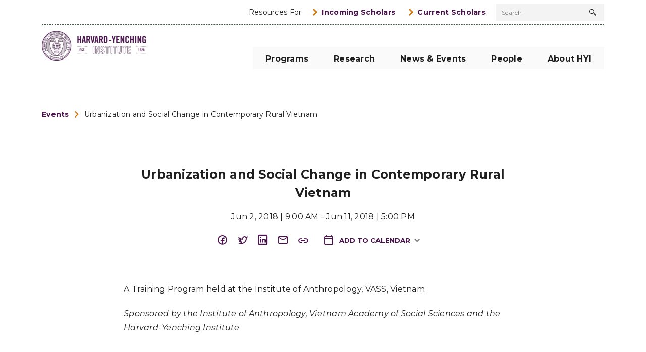

--- FILE ---
content_type: text/css
request_url: https://www.harvard-yenching.org/wp-content/mu-plugins/adk-lazyload/pages/public/css/style.css?ver=6.9
body_size: -16
content:
.adkll-sc-results{
    width: 100%;
}
.adkll-sc-loadmore{
    text-align: right;
    padding-right: 2px;
}
.adkll-loadmore-btn{
    color: gray;
    cursor: pointer;
    font-weight: bold;
    font-style: italic;
    padding: 2px;
}
.adkll-noShow{
    display: none;
}

.pag_block{
    margin: 20px 0 10px 0;
    text-align: center;
}
.pag_item{
    display: inline-block;
    margin: 0 10px 0 10px;
}
.pag_link{
    color:red;
    text-decoration: none;
}
.pag_active{
    font-weight: bold;
}
.pag_disabled{
    color: gray;
}
.otra_clase_block{
    margin: 50px 0 50px 0;
    text-align: right;
}
.otra_clase_item{
    display: inline-block;
    margin: 0 30px 0 30px;
}
.otra_clase_link{
    color: green;
    text-decoration: none;
}
.otra_clase_active{
    font-weight: bold;
    cursor: default;
    color: red;
}
.otra_clase_disabled{
    color: black;
    cursor: default;
}

--- FILE ---
content_type: text/css
request_url: https://www.harvard-yenching.org/wp-content/themes/hyi/dist/css/style.css?ver=1768531626
body_size: 38556
content:
@import url("https://fonts.googleapis.com/css2?family=Montserrat:ital,wght@0,400;0,500;0,600;0,700;1,400&display=swap");/*!
 * Pikaday
 * Copyright © 2014 David Bushell | BSD & MIT license | https://dbushell.com/
 */.pika-single{z-index:9999;display:block;position:relative;color:#333;background:#fff;border:1px solid #ccc;border-bottom-color:#bbb;font-family:"Helvetica Neue", Helvetica, Arial, sans-serif}.pika-single:before,.pika-single:after{content:" ";display:table}.pika-single:after{clear:both}.pika-single.is-hidden{display:none}.pika-single.is-bound{position:absolute;box-shadow:0 5px 15px -5px rgba(0,0,0,0.5)}.pika-lendar{float:left;width:240px;margin:8px}.pika-title{position:relative;text-align:center}.pika-label{display:inline-block;position:relative;z-index:9999;overflow:hidden;margin:0;padding:5px 3px;font-size:14px;line-height:20px;font-weight:bold;background-color:#fff}.pika-title select{cursor:pointer;position:absolute;z-index:9998;margin:0;left:0;top:5px;opacity:0}.pika-prev,.pika-next{display:block;cursor:pointer;position:relative;outline:none;border:0;padding:0;width:20px;height:30px;text-indent:20px;white-space:nowrap;overflow:hidden;background-color:transparent;background-position:center center;background-repeat:no-repeat;background-size:75% 75%;opacity:.5}.pika-prev:hover,.pika-next:hover{opacity:1}.pika-prev,.is-rtl .pika-next{float:left;background-image:url("[data-uri]")}.pika-next,.is-rtl .pika-prev{float:right;background-image:url("[data-uri]")}.pika-prev.is-disabled,.pika-next.is-disabled{cursor:default;opacity:.2}.pika-select{display:inline-block}.pika-table{width:100%;border-collapse:collapse;border-spacing:0;border:0}.pika-table th,.pika-table td{width:14.285714285714286%;padding:0}.pika-table th{color:#999;font-size:12px;line-height:25px;font-weight:bold;text-align:center}.pika-button{cursor:pointer;display:block;box-sizing:border-box;-moz-box-sizing:border-box;outline:none;border:0;margin:0;width:100%;padding:5px;color:#666;font-size:12px;line-height:15px;text-align:right;background:#f5f5f5;height:initial}.pika-week{font-size:11px;color:#999}.is-today .pika-button{color:#33aaff;font-weight:bold}.is-selected .pika-button,.has-event .pika-button{color:#fff;font-weight:bold;background:#33aaff;box-shadow:inset 0 1px 3px #178fe5;border-radius:3px}.has-event .pika-button{background:#005da9;box-shadow:inset 0 1px 3px #0076c9}.is-disabled .pika-button,.is-inrange .pika-button{background:#D5E9F7}.is-startrange .pika-button{color:#fff;background:#6CB31D;box-shadow:none;border-radius:3px}.is-endrange .pika-button{color:#fff;background:#33aaff;box-shadow:none;border-radius:3px}.is-disabled .pika-button{pointer-events:none;cursor:default;color:#999;opacity:.3}.is-outside-current-month .pika-button{color:#999;opacity:.3}.is-selection-disabled{pointer-events:none;cursor:default}.pika-button:hover,.pika-row.pick-whole-week:hover .pika-button{color:#fff;background:#ff8000;box-shadow:none;border-radius:3px}.pika-table abbr{border-bottom:none;cursor:help}.ss-main{position:relative;display:inline-block;-webkit-user-select:none;-moz-user-select:none;user-select:none;color:#666;width:100%}.ss-main .ss-single-selected{display:flex;cursor:pointer;width:100%;height:30px;padding:6px;border:1px solid #dcdee2;border-radius:4px;background-color:#fff;outline:0;box-sizing:border-box;transition:background-color .2s}.ss-main .ss-single-selected.ss-disabled{background-color:#dcdee2;cursor:not-allowed}.ss-main .ss-single-selected.ss-open-above{border-top-left-radius:0px;border-top-right-radius:0px}.ss-main .ss-single-selected.ss-open-below{border-bottom-left-radius:0px;border-bottom-right-radius:0px}.ss-main .ss-single-selected .placeholder{display:flex;flex:1 1 100%;align-items:center;overflow:hidden;text-overflow:ellipsis;white-space:nowrap;text-align:left;width:calc(100% - 30px);line-height:1em;-webkit-user-select:none;-moz-user-select:none;user-select:none}.ss-main .ss-single-selected .placeholder *{display:flex;align-items:center;overflow:hidden;text-overflow:ellipsis;white-space:nowrap;width:auto}.ss-main .ss-single-selected .placeholder .ss-disabled{color:#dedede}.ss-main .ss-single-selected .ss-deselect{display:flex;align-items:center;justify-content:flex-end;flex:0 1 auto;margin:0 6px 0 6px;font-weight:bold}.ss-main .ss-single-selected .ss-deselect.ss-hide{display:none}.ss-main .ss-single-selected .ss-arrow{display:flex;align-items:center;justify-content:flex-end;flex:0 1 auto;margin:0 6px 0 6px}.ss-main .ss-single-selected .ss-arrow span{border:solid #666;border-width:0 2px 2px 0;display:inline-block;padding:3px;transition:transform .2s, margin .2s}.ss-main .ss-single-selected .ss-arrow span.arrow-up{transform:rotate(-135deg);margin:3px 0 0 0}.ss-main .ss-single-selected .ss-arrow span.arrow-down{transform:rotate(45deg);margin:-3px 0 0 0}.ss-main .ss-multi-selected{display:flex;flex-direction:row;cursor:pointer;min-height:30px;width:100%;padding:0 0 0 3px;border:1px solid #dcdee2;border-radius:4px;background-color:#fff;outline:0;box-sizing:border-box;transition:background-color .2s}.ss-main .ss-multi-selected.ss-disabled{background-color:#dcdee2;cursor:not-allowed}.ss-main .ss-multi-selected.ss-disabled .ss-values .ss-disabled{color:#666}.ss-main .ss-multi-selected.ss-disabled .ss-values .ss-value .ss-value-delete{cursor:not-allowed}.ss-main .ss-multi-selected.ss-open-above{border-top-left-radius:0px;border-top-right-radius:0px}.ss-main .ss-multi-selected.ss-open-below{border-bottom-left-radius:0px;border-bottom-right-radius:0px}.ss-main .ss-multi-selected .ss-values{display:flex;flex-wrap:wrap;justify-content:flex-start;flex:1 1 100%;width:calc(100% - 30px)}.ss-main .ss-multi-selected .ss-values .ss-disabled{display:flex;padding:4px 5px;margin:2px 0px;line-height:1em;align-items:center;width:100%;color:#dedede;overflow:hidden;text-overflow:ellipsis;white-space:nowrap}@keyframes scaleIn{0%{transform:scale(0);opacity:0}100%{transform:scale(1);opacity:1}}@keyframes scaleOut{0%{transform:scale(1);opacity:1}100%{transform:scale(0);opacity:0}}.ss-main .ss-multi-selected .ss-values .ss-value{display:flex;-webkit-user-select:none;-moz-user-select:none;user-select:none;align-items:center;font-size:12px;padding:3px 5px;margin:3px 5px 3px 0px;color:#fff;background-color:#5897fb;border-radius:4px;animation-name:scaleIn;animation-duration:.2s;animation-timing-function:ease-out;animation-fill-mode:both}.ss-main .ss-multi-selected .ss-values .ss-value.ss-out{animation-name:scaleOut;animation-duration:.2s;animation-timing-function:ease-out}.ss-main .ss-multi-selected .ss-values .ss-value .ss-value-delete{margin:0 0 0 5px;cursor:pointer}.ss-main .ss-multi-selected .ss-add{display:flex;flex:0 1 3px;margin:9px 12px 0 5px}.ss-main .ss-multi-selected .ss-add .ss-plus{display:flex;justify-content:center;align-items:center;background:#666;position:relative;height:10px;width:2px;transition:transform .2s}.ss-main .ss-multi-selected .ss-add .ss-plus:after{background:#666;content:"";position:absolute;height:2px;width:10px;left:-4px;top:4px}.ss-main .ss-multi-selected .ss-add .ss-plus.ss-cross{transform:rotate(45deg)}.ss-content{position:absolute;width:100%;margin:-1px 0 0 0;box-sizing:border-box;border:solid 1px #dcdee2;z-index:1010;background-color:#fff;transform-origin:center top;transition:transform .2s, opacity .2s;opacity:0;transform:scaleY(0)}.ss-content.ss-open{display:block;opacity:1;transform:scaleY(1)}.ss-content .ss-search{display:flex;flex-direction:row;padding:8px 8px 6px 8px}.ss-content .ss-search.ss-hide{height:0px;opacity:0;padding:0px 0px 0px 0px;margin:0px 0px 0px 0px}.ss-content .ss-search.ss-hide input{height:0px;opacity:0;padding:0px 0px 0px 0px;margin:0px 0px 0px 0px}.ss-content .ss-search input{display:inline-flex;font-size:inherit;line-height:inherit;flex:1 1 auto;width:100%;min-width:0px;height:30px;padding:6px 8px;margin:0;border:1px solid #dcdee2;border-radius:4px;background-color:#fff;outline:0;text-align:left;box-sizing:border-box;-webkit-box-sizing:border-box;-webkit-appearance:textfield}.ss-content .ss-search input::-moz-placeholder{color:#8a8a8a;vertical-align:middle}.ss-content .ss-search input::placeholder{color:#8a8a8a;vertical-align:middle}.ss-content .ss-search input:focus{box-shadow:0 0 5px #5897fb}.ss-content .ss-search .ss-addable{display:inline-flex;justify-content:center;align-items:center;cursor:pointer;font-size:22px;font-weight:bold;flex:0 0 30px;height:30px;margin:0 0 0 8px;border:1px solid #dcdee2;border-radius:4px;box-sizing:border-box}.ss-content .ss-addable{padding-top:0px}.ss-content .ss-list{max-height:200px;overflow-x:hidden;overflow-y:auto;text-align:left}.ss-content .ss-list .ss-optgroup .ss-optgroup-label{padding:6px 10px 6px 10px;font-weight:bold}.ss-content .ss-list .ss-optgroup .ss-option{padding:6px 6px 6px 25px}.ss-content .ss-list .ss-optgroup-label-selectable{cursor:pointer}.ss-content .ss-list .ss-optgroup-label-selectable:hover{color:#fff;background-color:#5897fb}.ss-content .ss-list .ss-option{padding:6px 10px 6px 10px;cursor:pointer;-webkit-user-select:none;-moz-user-select:none;user-select:none}.ss-content .ss-list .ss-option *{display:inline-block}.ss-content .ss-list .ss-option:hover,.ss-content .ss-list .ss-option.ss-highlighted{color:#fff;background-color:#5897fb}.ss-content .ss-list .ss-option.ss-disabled{cursor:not-allowed;color:#dedede;background-color:#fff}.ss-content .ss-list .ss-option:not(.ss-disabled).ss-option-selected{color:#666;background-color:rgba(88,151,251,0.1)}.ss-content .ss-list .ss-option.ss-hide{display:none}.ss-content .ss-list .ss-option .ss-search-highlight{background-color:#fffb8c}@font-face{font-family:'swiper-icons';src:url("data:application/font-woff;charset=utf-8;base64, [base64]//wADZ2x5ZgAAAywAAADMAAAD2MHtryVoZWFkAAABbAAAADAAAAA2E2+eoWhoZWEAAAGcAAAAHwAAACQC9gDzaG10eAAAAigAAAAZAAAArgJkABFsb2NhAAAC0AAAAFoAAABaFQAUGG1heHAAAAG8AAAAHwAAACAAcABAbmFtZQAAA/gAAAE5AAACXvFdBwlwb3N0AAAFNAAAAGIAAACE5s74hXjaY2BkYGAAYpf5Hu/j+W2+MnAzMYDAzaX6QjD6/4//Bxj5GA8AuRwMYGkAPywL13jaY2BkYGA88P8Agx4j+/8fQDYfA1AEBWgDAIB2BOoAeNpjYGRgYNBh4GdgYgABEMnIABJzYNADCQAACWgAsQB42mNgYfzCOIGBlYGB0YcxjYGBwR1Kf2WQZGhhYGBiYGVmgAFGBiQQkOaawtDAoMBQxXjg/wEGPcYDDA4wNUA2CCgwsAAAO4EL6gAAeNpj2M0gyAACqxgGNWBkZ2D4/wMA+xkDdgAAAHjaY2BgYGaAYBkGRgYQiAHyGMF8FgYHIM3DwMHABGQrMOgyWDLEM1T9/w8UBfEMgLzE////P/5//f/V/xv+r4eaAAeMbAxwIUYmIMHEgKYAYjUcsDAwsLKxc3BycfPw8jEQA/[base64]/uznmfPFBNODM2K7MTQ45YEAZqGP81AmGGcF3iPqOop0r1SPTaTbVkfUe4HXj97wYE+yNwWYxwWu4v1ugWHgo3S1XdZEVqWM7ET0cfnLGxWfkgR42o2PvWrDMBSFj/IHLaF0zKjRgdiVMwScNRAoWUoH78Y2icB/yIY09An6AH2Bdu/UB+yxopYshQiEvnvu0dURgDt8QeC8PDw7Fpji3fEA4z/PEJ6YOB5hKh4dj3EvXhxPqH/SKUY3rJ7srZ4FZnh1PMAtPhwP6fl2PMJMPDgeQ4rY8YT6Gzao0eAEA409DuggmTnFnOcSCiEiLMgxCiTI6Cq5DZUd3Qmp10vO0LaLTd2cjN4fOumlc7lUYbSQcZFkutRG7g6JKZKy0RmdLY680CDnEJ+UMkpFFe1RN7nxdVpXrC4aTtnaurOnYercZg2YVmLN/d/gczfEimrE/fs/bOuq29Zmn8tloORaXgZgGa78yO9/cnXm2BpaGvq25Dv9S4E9+5SIc9PqupJKhYFSSl47+Qcr1mYNAAAAeNptw0cKwkAAAMDZJA8Q7OUJvkLsPfZ6zFVERPy8qHh2YER+3i/BP83vIBLLySsoKimrqKqpa2hp6+jq6RsYGhmbmJqZSy0sraxtbO3sHRydnEMU4uR6yx7JJXveP7WrDycAAAAAAAH//wACeNpjYGRgYOABYhkgZgJCZgZNBkYGLQZtIJsFLMYAAAw3ALgAeNolizEKgDAQBCchRbC2sFER0YD6qVQiBCv/H9ezGI6Z5XBAw8CBK/m5iQQVauVbXLnOrMZv2oLdKFa8Pjuru2hJzGabmOSLzNMzvutpB3N42mNgZGBg4GKQYzBhYMxJLMlj4GBgAYow/P/PAJJhLM6sSoWKfWCAAwDAjgbRAAB42mNgYGBkAIIbCZo5IPrmUn0hGA0AO8EFTQAA") format("woff");font-weight:400;font-style:normal}:root{--swiper-theme-color: #007aff}.swiper-container{margin-left:auto;margin-right:auto;position:relative;overflow:hidden;list-style:none;padding:0;z-index:1}.swiper-container-vertical>.swiper-wrapper{flex-direction:column}.swiper-wrapper{position:relative;width:100%;height:100%;z-index:1;display:flex;transition-property:transform;box-sizing:content-box}.swiper-container-android .swiper-slide,.swiper-wrapper{transform:translate3d(0px, 0, 0)}.swiper-container-multirow>.swiper-wrapper{flex-wrap:wrap}.swiper-container-multirow-column>.swiper-wrapper{flex-wrap:wrap;flex-direction:column}.swiper-container-free-mode>.swiper-wrapper{transition-timing-function:ease-out;margin:0 auto}.swiper-slide{flex-shrink:0;width:100%;height:100%;position:relative;transition-property:transform}.swiper-slide-invisible-blank{visibility:hidden}.swiper-container-autoheight,.swiper-container-autoheight .swiper-slide{height:auto}.swiper-container-autoheight .swiper-wrapper{align-items:flex-start;transition-property:transform, height}.swiper-container-3d{perspective:1200px}.swiper-container-3d .swiper-wrapper,.swiper-container-3d .swiper-slide,.swiper-container-3d .swiper-slide-shadow-left,.swiper-container-3d .swiper-slide-shadow-right,.swiper-container-3d .swiper-slide-shadow-top,.swiper-container-3d .swiper-slide-shadow-bottom,.swiper-container-3d .swiper-cube-shadow{transform-style:preserve-3d}.swiper-container-3d .swiper-slide-shadow-left,.swiper-container-3d .swiper-slide-shadow-right,.swiper-container-3d .swiper-slide-shadow-top,.swiper-container-3d .swiper-slide-shadow-bottom{position:absolute;left:0;top:0;width:100%;height:100%;pointer-events:none;z-index:10}.swiper-container-3d .swiper-slide-shadow-left{background-image:linear-gradient(to left, rgba(0,0,0,0.5), rgba(0,0,0,0))}.swiper-container-3d .swiper-slide-shadow-right{background-image:linear-gradient(to right, rgba(0,0,0,0.5), rgba(0,0,0,0))}.swiper-container-3d .swiper-slide-shadow-top{background-image:linear-gradient(to top, rgba(0,0,0,0.5), rgba(0,0,0,0))}.swiper-container-3d .swiper-slide-shadow-bottom{background-image:linear-gradient(to bottom, rgba(0,0,0,0.5), rgba(0,0,0,0))}.swiper-container-css-mode>.swiper-wrapper{overflow:auto;scrollbar-width:none;-ms-overflow-style:none}.swiper-container-css-mode>.swiper-wrapper::-webkit-scrollbar{display:none}.swiper-container-css-mode>.swiper-wrapper>.swiper-slide{scroll-snap-align:start start}.swiper-container-horizontal.swiper-container-css-mode>.swiper-wrapper{scroll-snap-type:x mandatory}.swiper-container-vertical.swiper-container-css-mode>.swiper-wrapper{scroll-snap-type:y mandatory}:root{--swiper-navigation-size: 44px}.swiper-button-prev,.swiper-button-next{position:absolute;top:50%;width:calc(var(--swiper-navigation-size) / 44 * 27);height:var(--swiper-navigation-size);margin-top:calc(-1 * var(--swiper-navigation-size) / 2);z-index:10;cursor:pointer;display:flex;align-items:center;justify-content:center;color:var(--swiper-navigation-color, var(--swiper-theme-color))}.swiper-button-prev.swiper-button-disabled,.swiper-button-next.swiper-button-disabled{opacity:0.35;cursor:auto;pointer-events:none}.swiper-button-prev:after,.swiper-button-next:after{font-family:swiper-icons;font-size:var(--swiper-navigation-size);text-transform:none !important;letter-spacing:0;text-transform:none;font-variant:initial;line-height:1}.swiper-button-prev,.swiper-container-rtl .swiper-button-next{left:10px;right:auto}.swiper-button-prev:after,.swiper-container-rtl .swiper-button-next:after{content:'prev'}.swiper-button-next,.swiper-container-rtl .swiper-button-prev{right:10px;left:auto}.swiper-button-next:after,.swiper-container-rtl .swiper-button-prev:after{content:'next'}.swiper-button-prev.swiper-button-white,.swiper-button-next.swiper-button-white{--swiper-navigation-color: #fff}.swiper-button-prev.swiper-button-black,.swiper-button-next.swiper-button-black{--swiper-navigation-color: #000}.swiper-button-lock{display:none}.swiper-pagination{position:absolute;text-align:center;transition:300ms opacity;transform:translate3d(0, 0, 0);z-index:10}.swiper-pagination.swiper-pagination-hidden{opacity:0}.swiper-pagination-fraction,.swiper-pagination-custom,.swiper-container-horizontal>.swiper-pagination-bullets{bottom:10px;left:0;width:100%}.swiper-pagination-bullets-dynamic{overflow:hidden;font-size:0}.swiper-pagination-bullets-dynamic .swiper-pagination-bullet{transform:scale(0.33);position:relative}.swiper-pagination-bullets-dynamic .swiper-pagination-bullet-active{transform:scale(1)}.swiper-pagination-bullets-dynamic .swiper-pagination-bullet-active-main{transform:scale(1)}.swiper-pagination-bullets-dynamic .swiper-pagination-bullet-active-prev{transform:scale(0.66)}.swiper-pagination-bullets-dynamic .swiper-pagination-bullet-active-prev-prev{transform:scale(0.33)}.swiper-pagination-bullets-dynamic .swiper-pagination-bullet-active-next{transform:scale(0.66)}.swiper-pagination-bullets-dynamic .swiper-pagination-bullet-active-next-next{transform:scale(0.33)}.swiper-pagination-bullet{width:8px;height:8px;display:inline-block;border-radius:100%;background:#000;opacity:0.2}button.swiper-pagination-bullet{border:none;margin:0;padding:0;box-shadow:none;-webkit-appearance:none;-moz-appearance:none;appearance:none}.swiper-pagination-clickable .swiper-pagination-bullet{cursor:pointer}.swiper-pagination-bullet-active{opacity:1;background:var(--swiper-pagination-color, var(--swiper-theme-color))}.swiper-container-vertical>.swiper-pagination-bullets{right:10px;top:50%;transform:translate3d(0px, -50%, 0)}.swiper-container-vertical>.swiper-pagination-bullets .swiper-pagination-bullet{margin:6px 0;display:block}.swiper-container-vertical>.swiper-pagination-bullets.swiper-pagination-bullets-dynamic{top:50%;transform:translateY(-50%);width:8px}.swiper-container-vertical>.swiper-pagination-bullets.swiper-pagination-bullets-dynamic .swiper-pagination-bullet{display:inline-block;transition:200ms transform, 200ms top}.swiper-container-horizontal>.swiper-pagination-bullets .swiper-pagination-bullet{margin:0 4px}.swiper-container-horizontal>.swiper-pagination-bullets.swiper-pagination-bullets-dynamic{left:50%;transform:translateX(-50%);white-space:nowrap}.swiper-container-horizontal>.swiper-pagination-bullets.swiper-pagination-bullets-dynamic .swiper-pagination-bullet{transition:200ms transform, 200ms left}.swiper-container-horizontal.swiper-container-rtl>.swiper-pagination-bullets-dynamic .swiper-pagination-bullet{transition:200ms transform, 200ms right}.swiper-pagination-progressbar{background:rgba(0,0,0,0.25);position:absolute}.swiper-pagination-progressbar .swiper-pagination-progressbar-fill{background:var(--swiper-pagination-color, var(--swiper-theme-color));position:absolute;left:0;top:0;width:100%;height:100%;transform:scale(0);transform-origin:left top}.swiper-container-rtl .swiper-pagination-progressbar .swiper-pagination-progressbar-fill{transform-origin:right top}.swiper-container-horizontal>.swiper-pagination-progressbar,.swiper-container-vertical>.swiper-pagination-progressbar.swiper-pagination-progressbar-opposite{width:100%;height:4px;left:0;top:0}.swiper-container-vertical>.swiper-pagination-progressbar,.swiper-container-horizontal>.swiper-pagination-progressbar.swiper-pagination-progressbar-opposite{width:4px;height:100%;left:0;top:0}.swiper-pagination-white{--swiper-pagination-color: #fff}.swiper-pagination-black{--swiper-pagination-color: #000}.swiper-pagination-lock{display:none}@font-face{font-family:"icons";font-style:normal;font-weight:400;src:url("../fonts/icons/icons.woff") format("woff")}html{box-sizing:border-box;-ms-text-size-adjust:100%;-webkit-text-size-adjust:100%;-webkit-font-smoothing:antialiased;-moz-osx-font-smoothing:grayscale}body,h1,h2,h3,h4,h5,h6,blockquote,p,pre,code,dl,dd,ol,ul,figure,hr,fieldset,legend{margin:0;padding:0}*,*:before,*:after{box-sizing:inherit}main{display:block}h1,h2,h3,h4,h5,h6{font-size:inherit}strong{font-weight:bold}table{border-collapse:collapse;border-spacing:0}img{border-style:none;max-width:100%;height:auto;vertical-align:middle}a{background-color:transparent;-webkit-text-decoration-skip:objects}input,select,textarea{margin:0}input{overflow:visible}select{text-transform:none}[type="checkbox"],[type="radio"]{padding:0}[type="number"]::-webkit-inner-spin-button,[type="number"]::-webkit-outer-spin-button{height:auto}[type="search"]{-webkit-appearance:textfield;outline-offset:-2px}[type="search"]::-webkit-search-cancel-button,[type="search"]::-webkit-search-decoration{-webkit-appearance:none}::-webkit-file-upload-button{-webkit-appearance:button;font:inherit}*{box-sizing:border-box;-moz-osx-font-smoothing:grayscale;-webkit-font-smoothing:antialiased;margin:0;padding:0}*:focus{outline:#3b99fc auto 0.3rem;outline:-webkit-focus-ring-color auto 0.5rem}html{font-size:62.5%;height:100%}body{color:#1e1e1e;font:400 1.6rem/1.2 "Montserrat",sans-serif,"Arial",sans-serif}img{display:block}a{color:#49134c;cursor:pointer;display:inline-block;text-decoration:none}a:hover,a:focus{color:#1e1e1e;text-decoration:underline}img{display:block;max-width:100%;vertical-align:middle}iframe{height:auto;width:100%}.o-container{margin-right:auto;margin-left:auto;padding-right:2rem;padding-left:2rem;max-width:100%}@media screen and (min-width: 62em){.o-container{padding-right:8.3rem}}@media screen and (min-width: 62em){.o-container{padding-left:8.3rem}}@media screen and (min-width: 80em){.o-container{max-width:136.6rem}}.o-container--small{padding-right:2rem;padding-left:2rem}@media screen and (min-width: 48em){.o-container--small{padding-right:5rem}}@media screen and (min-width: 62em){.o-container--small{padding-right:10rem}}@media screen and (min-width: 80em){.o-container--small{padding-right:15rem}}@media screen and (min-width: 100em){.o-container--small{padding-right:25rem}}@media screen and (min-width: 48em){.o-container--small{padding-left:5rem}}@media screen and (min-width: 62em){.o-container--small{padding-left:10rem}}@media screen and (min-width: 80em){.o-container--small{padding-left:15rem}}@media screen and (min-width: 100em){.o-container--small{padding-left:25rem}}.o-container--post{padding-right:2rem;padding-left:2rem}@media screen and (min-width: 62em){.o-container--post{padding-right:8.3rem}}@media screen and (min-width: 80em){.o-container--post{padding-right:0}}@media screen and (min-width: 62em){.o-container--post{padding-left:8.3rem}}@media screen and (min-width: 80em){.o-container--post{padding-left:0}}.o-container--fullMobile{padding-right:0;padding-left:0}@media screen and (min-width: 62em){.o-container--fullMobile{padding-right:8.3rem}}@media screen and (min-width: 62em){.o-container--fullMobile{padding-left:8.3rem}}.o-container--mainMenu{padding-right:0;padding-left:0}@media screen and (min-width: 62em){.o-container--mainMenu{padding-right:4rem}}@media screen and (min-width: 62em){.o-container--mainMenu{padding-left:4rem}}@media screen and (min-width: 80em){.o-container--post{max-width:79rem}}.o-grid{margin-left:-3.2rem;list-style:none;box-sizing:border-box}.o-grid>.o-grid__col{padding-left:3.2rem;width:100%;box-sizing:inherit}.o-grid--flush{margin-left:0}.o-grid--flush>.o-grid__col{padding-left:0}.o-grid--other{margin-left:0}@media screen and (min-width: 48em){.o-grid--other{margin-left:-1rem}}.o-grid--other>.o-grid__col{padding-left:0}@media screen and (min-width: 48em){.o-grid--other>.o-grid__col{padding-left:1rem}}.o-grid{display:flex;flex-flow:row wrap}.o-grid>.o-grid__col{box-sizing:inherit;flex-basis:auto;min-width:0}.o-grid--center{justify-content:center}.o-grid--right{justify-content:flex-end}.o-grid--top{align-items:flex-start}.o-grid--middle{align-items:center}.o-grid--bottom{align-items:flex-end}.o-grid--around{justify-content:space-around}.o-grid--between{justify-content:space-between}.o-grid--equal-height>.o-grid__col{display:flex}.o-grid--rev{flex-direction:column-reverse}@media screen and (min-width: 62em){.o-grid--rev{flex-direction:row}}@media screen and (min-width: 62em){.o-grid--row-rev{flex-direction:row-reverse}}.c-accordion{padding:4rem 0}@media screen and (min-width: 62em){.c-accordion{padding:8rem 0}}.c-accordion__heading{color:#49134c !important;font-weight:700;margin-bottom:4rem;text-align:center}.c-accordion [aria-hidden="true"]{display:none}.c-accordion__controls{list-style:none}.c-accordion__button{-webkit-appearance:none;background-color:#fff;border:none;color:#1e1e1e;cursor:pointer;display:flex;flex-direction:column;font-family:"Montserrat",sans-serif;font-size:1.6rem;font-weight:700;letter-spacing:0.025rem;line-height:1.75;margin-bottom:1.6rem;padding:1rem 2.2rem 1rem 1.8rem;position:relative;text-align:left;width:100%}@media screen and (min-width: 62em){.c-accordion__button{flex-direction:row;padding:1.4rem 3.2rem}}.c-accordion__button::before{align-items:center;background-color:#49134c;color:#fff;content:"\e913";display:inline-flex;font-family:"icons", sans-serif;font-size:1.4rem;font-weight:300;height:2.4rem;justify-content:center;line-height:1;position:absolute;text-align:center;width:2.4rem;z-index:1}.c-accordion__button[aria-expanded="true"]{box-shadow:none;color:#49134c}.c-accordion__button[aria-expanded="true"]::before{content:"\e90f"}.c-accordion__button span{margin-left:4rem;pointer-events:none}.c-accordion__content{background-color:#fff;margin-bottom:1.6rem !important;margin-top:-1.6rem !important;padding:2.4rem;padding-left:7rem}.c-accordion__bird{height:100%;max-height:36rem;max-width:34rem;transition:all ease-in 0.2s;width:100%;margin:0 auto}@media screen and (min-width: 62em){.c-accordion__bird{max-height:100%}}.c-accordion__bird-src{background-image:url(../img/bird.png);margin:0 auto;margin-top:3.4rem;padding-bottom:100%;transition:all ease-in 0.2s;width:100%}@media screen and (min-width: 62em){.c-accordion__bird-src{bottom:-8rem;left:3rem;margin:0;position:absolute;right:0}}.c-breadcrumb{display:flex;flex-direction:row;flex-wrap:nowrap;list-style:none}.c-breadcrumb__item{align-items:center;display:flex;flex-direction:row;text-overflow:ellipsis;white-space:nowrap}.c-breadcrumb__item:not(:first-of-type) a{display:inline-block;max-width:2rem;overflow:hidden !important;text-overflow:ellipsis;white-space:nowrap}@media screen and (min-width: 62em){.c-breadcrumb__item:not(:first-of-type) a{max-width:100%}}.c-breadcrumb__item:last-of-type{overflow:hidden}.c-breadcrumb__item:last-of-type a{display:inline-block;max-width:100%}.c-breadcrumb__item a{color:#49134c;font-size:1.4rem;font-weight:700;letter-spacing:0.029rem;line-height:1.5;margin-right:0.8rem}.c-breadcrumb--white .c-breadcrumb__item a{color:#fff}.c-breadcrumb__item span{color:#d07f18;font-size:1.4rem;line-height:1.5;margin-right:0.8rem}.c-breadcrumb__item:last-of-type a{color:#1e1e1e;font-weight:400;margin:0}.c-breadcrumb--white .c-breadcrumb__item:last-of-type a{color:#fff}.c-breadcrumb__item:last-of-type span{display:none}.c-breadcrumb--nohero{padding:4rem 0}@media screen and (min-width: 62em){.c-breadcrumb--nohero{padding-bottom:7rem}}.c-btn,.c-footer__form #mc_embed_signup_scroll input[type="submit"],.c-wysiwyg--split>a,.c-wysiwyg--person>a,.c-form input[type="submit"],.c-landing__content-cat a,.c-splitcontent__link{align-items:center;border:none;border-radius:0;box-sizing:border-box;cursor:pointer;display:inline-flex;font-weight:700;justify-content:center;text-align:center;transition:0.25s ease-in all}.c-btn:hover,.c-footer__form #mc_embed_signup_scroll input:hover[type="submit"],.c-wysiwyg--split>a:hover,.c-wysiwyg--person>a:hover,.c-form input:hover[type="submit"],.c-landing__content-cat a:hover,.c-splitcontent__link:hover,.c-btn:focus,.c-footer__form #mc_embed_signup_scroll input:focus[type="submit"],.c-wysiwyg--split>a:focus,.c-wysiwyg--person>a:focus,.c-form input:focus[type="submit"],.c-landing__content-cat a:focus,.c-splitcontent__link:focus{transition:0.25s ease-out all}.c-btn--default,.c-footer__form #mc_embed_signup_scroll input[type="submit"],.c-wysiwyg--split>a,.c-wysiwyg--person>a,.c-form input[type="submit"],.c-splitcontent__link{background-color:#49134c;border:0.3rem solid transparent;box-sizing:content-box;color:#fff;padding:1.2rem 3.6rem}.c-btn--default:hover,.c-footer__form #mc_embed_signup_scroll input:hover[type="submit"],.c-wysiwyg--split>a:hover,.c-wysiwyg--person>a:hover,.c-form input:hover[type="submit"],.c-splitcontent__link:hover,.c-btn--default:focus,.c-footer__form #mc_embed_signup_scroll input:focus[type="submit"],.c-wysiwyg--split>a:focus,.c-wysiwyg--person>a:focus,.c-form input:focus[type="submit"],.c-splitcontent__link:focus{background-color:#fff;border:0.3rem solid #49134c;color:#49134c;text-decoration:none}.c-btn--default:hover .u-icon,.c-footer__form #mc_embed_signup_scroll input:hover[type="submit"] .u-icon,.c-wysiwyg--split>a:hover .u-icon,.c-wysiwyg--person>a:hover .u-icon,.c-form input:hover[type="submit"] .u-icon,.c-splitcontent__link:hover .u-icon,.c-btn--default:hover .c-calendar .pika-prev,.c-calendar .c-btn--default:hover .pika-prev,.c-footer__form #mc_embed_signup_scroll input:hover[type="submit"] .c-calendar .pika-prev,.c-calendar .c-footer__form #mc_embed_signup_scroll input:hover[type="submit"] .pika-prev,.c-wysiwyg--split>a:hover .c-calendar .pika-prev,.c-calendar .c-wysiwyg--split>a:hover .pika-prev,.c-wysiwyg--person>a:hover .c-calendar .pika-prev,.c-calendar .c-wysiwyg--person>a:hover .pika-prev,.c-form input:hover[type="submit"] .c-calendar .pika-prev,.c-calendar .c-form input:hover[type="submit"] .pika-prev,.c-splitcontent__link:hover .c-calendar .pika-prev,.c-calendar .c-splitcontent__link:hover .pika-prev,.c-btn--default:hover .c-calendar .pika-next,.c-calendar .c-btn--default:hover .pika-next,.c-footer__form #mc_embed_signup_scroll input:hover[type="submit"] .c-calendar .pika-next,.c-calendar .c-footer__form #mc_embed_signup_scroll input:hover[type="submit"] .pika-next,.c-wysiwyg--split>a:hover .c-calendar .pika-next,.c-calendar .c-wysiwyg--split>a:hover .pika-next,.c-wysiwyg--person>a:hover .c-calendar .pika-next,.c-calendar .c-wysiwyg--person>a:hover .pika-next,.c-form input:hover[type="submit"] .c-calendar .pika-next,.c-calendar .c-form input:hover[type="submit"] .pika-next,.c-splitcontent__link:hover .c-calendar .pika-next,.c-calendar .c-splitcontent__link:hover .pika-next,.c-btn--default:hover body .em.em.em .em-icon-calendar:before,body .em.em.em .c-btn--default:hover .em-icon-calendar:before,.c-footer__form #mc_embed_signup_scroll input:hover[type="submit"] body .em.em.em .em-icon-calendar:before,body .em.em.em .c-footer__form #mc_embed_signup_scroll input:hover[type="submit"] .em-icon-calendar:before,.c-wysiwyg--split>a:hover body .em.em.em .em-icon-calendar:before,body .em.em.em .c-wysiwyg--split>a:hover .em-icon-calendar:before,.c-wysiwyg--person>a:hover body .em.em.em .em-icon-calendar:before,body .em.em.em .c-wysiwyg--person>a:hover .em-icon-calendar:before,.c-form input:hover[type="submit"] body .em.em.em .em-icon-calendar:before,body .em.em.em .c-form input:hover[type="submit"] .em-icon-calendar:before,.c-splitcontent__link:hover body .em.em.em .em-icon-calendar:before,body .em.em.em .c-splitcontent__link:hover .em-icon-calendar:before,.c-btn--default:hover .c-landing__item--recordings .c-landing__item-img::after,.c-landing__item--recordings .c-btn--default:hover .c-landing__item-img::after,.c-footer__form #mc_embed_signup_scroll input:hover[type="submit"] .c-landing__item--recordings .c-landing__item-img::after,.c-landing__item--recordings .c-footer__form #mc_embed_signup_scroll input:hover[type="submit"] .c-landing__item-img::after,.c-wysiwyg--split>a:hover .c-landing__item--recordings .c-landing__item-img::after,.c-landing__item--recordings .c-wysiwyg--split>a:hover .c-landing__item-img::after,.c-wysiwyg--person>a:hover .c-landing__item--recordings .c-landing__item-img::after,.c-landing__item--recordings .c-wysiwyg--person>a:hover .c-landing__item-img::after,.c-form input:hover[type="submit"] .c-landing__item--recordings .c-landing__item-img::after,.c-landing__item--recordings .c-form input:hover[type="submit"] .c-landing__item-img::after,.c-splitcontent__link:hover .c-landing__item--recordings .c-landing__item-img::after,.c-landing__item--recordings .c-splitcontent__link:hover .c-landing__item-img::after,.c-btn--default:focus .u-icon,.c-footer__form #mc_embed_signup_scroll input:focus[type="submit"] .u-icon,.c-wysiwyg--split>a:focus .u-icon,.c-wysiwyg--person>a:focus .u-icon,.c-form input:focus[type="submit"] .u-icon,.c-splitcontent__link:focus .u-icon,.c-btn--default:focus .c-calendar .pika-prev,.c-calendar .c-btn--default:focus .pika-prev,.c-footer__form #mc_embed_signup_scroll input:focus[type="submit"] .c-calendar .pika-prev,.c-calendar .c-footer__form #mc_embed_signup_scroll input:focus[type="submit"] .pika-prev,.c-wysiwyg--split>a:focus .c-calendar .pika-prev,.c-calendar .c-wysiwyg--split>a:focus .pika-prev,.c-wysiwyg--person>a:focus .c-calendar .pika-prev,.c-calendar .c-wysiwyg--person>a:focus .pika-prev,.c-form input:focus[type="submit"] .c-calendar .pika-prev,.c-calendar .c-form input:focus[type="submit"] .pika-prev,.c-splitcontent__link:focus .c-calendar .pika-prev,.c-calendar .c-splitcontent__link:focus .pika-prev,.c-btn--default:focus .c-calendar .pika-next,.c-calendar .c-btn--default:focus .pika-next,.c-footer__form #mc_embed_signup_scroll input:focus[type="submit"] .c-calendar .pika-next,.c-calendar .c-footer__form #mc_embed_signup_scroll input:focus[type="submit"] .pika-next,.c-wysiwyg--split>a:focus .c-calendar .pika-next,.c-calendar .c-wysiwyg--split>a:focus .pika-next,.c-wysiwyg--person>a:focus .c-calendar .pika-next,.c-calendar .c-wysiwyg--person>a:focus .pika-next,.c-form input:focus[type="submit"] .c-calendar .pika-next,.c-calendar .c-form input:focus[type="submit"] .pika-next,.c-splitcontent__link:focus .c-calendar .pika-next,.c-calendar .c-splitcontent__link:focus .pika-next,.c-btn--default:focus body .em.em.em .em-icon-calendar:before,body .em.em.em .c-btn--default:focus .em-icon-calendar:before,.c-footer__form #mc_embed_signup_scroll input:focus[type="submit"] body .em.em.em .em-icon-calendar:before,body .em.em.em .c-footer__form #mc_embed_signup_scroll input:focus[type="submit"] .em-icon-calendar:before,.c-wysiwyg--split>a:focus body .em.em.em .em-icon-calendar:before,body .em.em.em .c-wysiwyg--split>a:focus .em-icon-calendar:before,.c-wysiwyg--person>a:focus body .em.em.em .em-icon-calendar:before,body .em.em.em .c-wysiwyg--person>a:focus .em-icon-calendar:before,.c-form input:focus[type="submit"] body .em.em.em .em-icon-calendar:before,body .em.em.em .c-form input:focus[type="submit"] .em-icon-calendar:before,.c-splitcontent__link:focus body .em.em.em .em-icon-calendar:before,body .em.em.em .c-splitcontent__link:focus .em-icon-calendar:before,.c-btn--default:focus .c-landing__item--recordings .c-landing__item-img::after,.c-landing__item--recordings .c-btn--default:focus .c-landing__item-img::after,.c-footer__form #mc_embed_signup_scroll input:focus[type="submit"] .c-landing__item--recordings .c-landing__item-img::after,.c-landing__item--recordings .c-footer__form #mc_embed_signup_scroll input:focus[type="submit"] .c-landing__item-img::after,.c-wysiwyg--split>a:focus .c-landing__item--recordings .c-landing__item-img::after,.c-landing__item--recordings .c-wysiwyg--split>a:focus .c-landing__item-img::after,.c-wysiwyg--person>a:focus .c-landing__item--recordings .c-landing__item-img::after,.c-landing__item--recordings .c-wysiwyg--person>a:focus .c-landing__item-img::after,.c-form input:focus[type="submit"] .c-landing__item--recordings .c-landing__item-img::after,.c-landing__item--recordings .c-form input:focus[type="submit"] .c-landing__item-img::after,.c-splitcontent__link:focus .c-landing__item--recordings .c-landing__item-img::after,.c-landing__item--recordings .c-splitcontent__link:focus .c-landing__item-img::after{color:#49134c}.c-btn--default:active,.c-footer__form #mc_embed_signup_scroll input:active[type="submit"],.c-wysiwyg--split>a:active,.c-wysiwyg--person>a:active,.c-form input:active[type="submit"],.c-splitcontent__link:active{background-color:#49134c;color:#fff;text-decoration:none}.c-btn--default .u-icon,.c-footer__form #mc_embed_signup_scroll input[type="submit"] .u-icon,.c-wysiwyg--split>a .u-icon,.c-wysiwyg--person>a .u-icon,.c-form input[type="submit"] .u-icon,.c-splitcontent__link .u-icon,.c-btn--default .c-calendar .pika-prev,.c-calendar .c-btn--default .pika-prev,.c-footer__form #mc_embed_signup_scroll input[type="submit"] .c-calendar .pika-prev,.c-calendar .c-footer__form #mc_embed_signup_scroll input[type="submit"] .pika-prev,.c-wysiwyg--split>a .c-calendar .pika-prev,.c-calendar .c-wysiwyg--split>a .pika-prev,.c-wysiwyg--person>a .c-calendar .pika-prev,.c-calendar .c-wysiwyg--person>a .pika-prev,.c-form input[type="submit"] .c-calendar .pika-prev,.c-calendar .c-form input[type="submit"] .pika-prev,.c-splitcontent__link .c-calendar .pika-prev,.c-calendar .c-splitcontent__link .pika-prev,.c-btn--default .c-calendar .pika-next,.c-calendar .c-btn--default .pika-next,.c-footer__form #mc_embed_signup_scroll input[type="submit"] .c-calendar .pika-next,.c-calendar .c-footer__form #mc_embed_signup_scroll input[type="submit"] .pika-next,.c-wysiwyg--split>a .c-calendar .pika-next,.c-calendar .c-wysiwyg--split>a .pika-next,.c-wysiwyg--person>a .c-calendar .pika-next,.c-calendar .c-wysiwyg--person>a .pika-next,.c-form input[type="submit"] .c-calendar .pika-next,.c-calendar .c-form input[type="submit"] .pika-next,.c-splitcontent__link .c-calendar .pika-next,.c-calendar .c-splitcontent__link .pika-next,.c-btn--default body .em.em.em .em-icon-calendar:before,body .em.em.em .c-btn--default .em-icon-calendar:before,.c-footer__form #mc_embed_signup_scroll input[type="submit"] body .em.em.em .em-icon-calendar:before,body .em.em.em .c-footer__form #mc_embed_signup_scroll input[type="submit"] .em-icon-calendar:before,.c-wysiwyg--split>a body .em.em.em .em-icon-calendar:before,body .em.em.em .c-wysiwyg--split>a .em-icon-calendar:before,.c-wysiwyg--person>a body .em.em.em .em-icon-calendar:before,body .em.em.em .c-wysiwyg--person>a .em-icon-calendar:before,.c-form input[type="submit"] body .em.em.em .em-icon-calendar:before,body .em.em.em .c-form input[type="submit"] .em-icon-calendar:before,.c-splitcontent__link body .em.em.em .em-icon-calendar:before,body .em.em.em .c-splitcontent__link .em-icon-calendar:before,.c-btn--default .c-landing__item--recordings .c-landing__item-img::after,.c-landing__item--recordings .c-btn--default .c-landing__item-img::after,.c-footer__form #mc_embed_signup_scroll input[type="submit"] .c-landing__item--recordings .c-landing__item-img::after,.c-landing__item--recordings .c-footer__form #mc_embed_signup_scroll input[type="submit"] .c-landing__item-img::after,.c-wysiwyg--split>a .c-landing__item--recordings .c-landing__item-img::after,.c-landing__item--recordings .c-wysiwyg--split>a .c-landing__item-img::after,.c-wysiwyg--person>a .c-landing__item--recordings .c-landing__item-img::after,.c-landing__item--recordings .c-wysiwyg--person>a .c-landing__item-img::after,.c-form input[type="submit"] .c-landing__item--recordings .c-landing__item-img::after,.c-landing__item--recordings .c-form input[type="submit"] .c-landing__item-img::after,.c-splitcontent__link .c-landing__item--recordings .c-landing__item-img::after,.c-landing__item--recordings .c-splitcontent__link .c-landing__item-img::after{color:#fff;display:inline-block;font-size:2.4rem}.c-btn--filter{background-color:#fff;border:0.3rem solid #49134c;box-sizing:content-box;color:#1e1e1e;padding:1.2rem 3.6rem}.c-btn--filter:hover,.c-btn--filter:focus{background-color:#49134c;border:0.3rem solid #fff;color:#fff;text-decoration:none}.c-btn--filter:hover .u-icon,.c-btn--filter:hover .c-calendar .pika-prev,.c-calendar .c-btn--filter:hover .pika-prev,.c-btn--filter:hover .c-calendar .pika-next,.c-calendar .c-btn--filter:hover .pika-next,.c-btn--filter:hover body .em.em.em .em-icon-calendar:before,body .em.em.em .c-btn--filter:hover .em-icon-calendar:before,.c-btn--filter:hover .c-landing__item--recordings .c-landing__item-img::after,.c-landing__item--recordings .c-btn--filter:hover .c-landing__item-img::after,.c-btn--filter:focus .u-icon,.c-btn--filter:focus .c-calendar .pika-prev,.c-calendar .c-btn--filter:focus .pika-prev,.c-btn--filter:focus .c-calendar .pika-next,.c-calendar .c-btn--filter:focus .pika-next,.c-btn--filter:focus body .em.em.em .em-icon-calendar:before,body .em.em.em .c-btn--filter:focus .em-icon-calendar:before,.c-btn--filter:focus .c-landing__item--recordings .c-landing__item-img::after,.c-landing__item--recordings .c-btn--filter:focus .c-landing__item-img::after{color:#fff}.c-btn--filter:active{background-color:#49134c;color:#fff;text-decoration:none}.c-btn--filter .u-icon,.c-btn--filter .c-calendar .pika-prev,.c-calendar .c-btn--filter .pika-prev,.c-btn--filter .c-calendar .pika-next,.c-calendar .c-btn--filter .pika-next,.c-btn--filter body .em.em.em .em-icon-calendar:before,body .em.em.em .c-btn--filter .em-icon-calendar:before,.c-btn--filter .c-landing__item--recordings .c-landing__item-img::after,.c-landing__item--recordings .c-btn--filter .c-landing__item-img::after{color:#1e1e1e;display:inline-block;font-size:2.4rem}.c-btn--invert{background-color:#fff;border:0.3rem solid #49134c;color:#1e1e1e;padding:1.2rem 3.6rem}.c-btn--invert:hover,.c-btn--invert:focus{background-color:#49134c;color:#fff;text-decoration:none}.c-btn--invert:hover .u-icon,.c-btn--invert:hover .c-calendar .pika-prev,.c-calendar .c-btn--invert:hover .pika-prev,.c-btn--invert:hover .c-calendar .pika-next,.c-calendar .c-btn--invert:hover .pika-next,.c-btn--invert:hover body .em.em.em .em-icon-calendar:before,body .em.em.em .c-btn--invert:hover .em-icon-calendar:before,.c-btn--invert:hover .c-landing__item--recordings .c-landing__item-img::after,.c-landing__item--recordings .c-btn--invert:hover .c-landing__item-img::after,.c-btn--invert:focus .u-icon,.c-btn--invert:focus .c-calendar .pika-prev,.c-calendar .c-btn--invert:focus .pika-prev,.c-btn--invert:focus .c-calendar .pika-next,.c-calendar .c-btn--invert:focus .pika-next,.c-btn--invert:focus body .em.em.em .em-icon-calendar:before,body .em.em.em .c-btn--invert:focus .em-icon-calendar:before,.c-btn--invert:focus .c-landing__item--recordings .c-landing__item-img::after,.c-landing__item--recordings .c-btn--invert:focus .c-landing__item-img::after{color:#fff}.c-btn--invert:active{background-color:#49134c;color:#fff;text-decoration:none}.c-btn--invert .u-icon,.c-btn--invert .c-calendar .pika-prev,.c-calendar .c-btn--invert .pika-prev,.c-btn--invert .c-calendar .pika-next,.c-calendar .c-btn--invert .pika-next,.c-btn--invert body .em.em.em .em-icon-calendar:before,body .em.em.em .c-btn--invert .em-icon-calendar:before,.c-btn--invert .c-landing__item--recordings .c-landing__item-img::after,.c-landing__item--recordings .c-btn--invert .c-landing__item-img::after{color:#1e1e1e;display:inline-block;font-size:2.4rem}.c-btn--list,.c-footer__form #mc_embed_signup_scroll input[type="submit"]{padding:0.6rem 1.4rem;text-transform:capitalize}.c-btn--nav{background-color:#49134c;border:0.3rem solid #49134c;color:#fff;height:4.4rem;width:4.4rem}.c-btn--nav.u-icon,.c-calendar .c-btn--nav.pika-prev,.c-calendar .c-btn--nav.pika-next,body .em.em.em .c-btn--nav.em-icon-calendar:before,.c-landing__item--recordings .c-btn--nav.c-landing__item-img::after{color:#fff;display:inline-block;font-size:2rem;font-weight:300}.c-btn--nav:hover,.c-btn--nav:focus{background-color:#fff;border:0.3rem solid #49134c;color:#1e1e1e}.c-btn--nav:hover.u-icon,.c-calendar .c-btn--nav.pika-prev:hover,.c-calendar .c-btn--nav.pika-next:hover,body .em.em.em .c-btn--nav.em-icon-calendar:hover:before,.c-landing__item--recordings .c-btn--nav.c-landing__item-img:hover::after,.c-btn--nav:focus.u-icon,.c-calendar .c-btn--nav.pika-prev:focus,.c-calendar .c-btn--nav.pika-next:focus,body .em.em.em .c-btn--nav.em-icon-calendar:focus:before,.c-landing__item--recordings .c-btn--nav.c-landing__item-img:focus::after{color:#1e1e1e}.c-btn--nav-invert{background-color:#fff;border:0.3rem solid #49134c;color:#1e1e1e;height:4.4rem;width:4.4rem}.c-btn--nav-invert.u-icon,.c-calendar .c-btn--nav-invert.pika-prev,.c-calendar .c-btn--nav-invert.pika-next,body .em.em.em .c-btn--nav-invert.em-icon-calendar:before,.c-landing__item--recordings .c-btn--nav-invert.c-landing__item-img::after{color:#1e1e1e;display:inline-block;font-size:2rem;font-weight:300}.c-btn--nav-invert:hover,.c-btn--nav-invert:focus{background-color:#49134c;color:#fff}.c-btn--nav-invert:hover.u-icon,.c-calendar .c-btn--nav-invert.pika-prev:hover,.c-calendar .c-btn--nav-invert.pika-next:hover,body .em.em.em .c-btn--nav-invert.em-icon-calendar:hover:before,.c-landing__item--recordings .c-btn--nav-invert.c-landing__item-img:hover::after,.c-btn--nav-invert:focus.u-icon,.c-calendar .c-btn--nav-invert.pika-prev:focus,.c-calendar .c-btn--nav-invert.pika-next:focus,body .em.em.em .c-btn--nav-invert.em-icon-calendar:focus:before,.c-landing__item--recordings .c-btn--nav-invert.c-landing__item-img:focus::after{color:#fff}.c-btn--disabled{background-color:#f3f3f3;color:#1e1e1e;outline:0.3rem solid #f3f3f3;pointer-events:none}.c-btn--disabled:hover,.c-btn--disabled:focus{background-color:#f3f3f3;color:#1e1e1e;outline:0.3rem solid #f3f3f3}.c-btn--disabled .u-icon,.c-btn--disabled .c-calendar .pika-prev,.c-calendar .c-btn--disabled .pika-prev,.c-btn--disabled .c-calendar .pika-next,.c-calendar .c-btn--disabled .pika-next,.c-btn--disabled body .em.em.em .em-icon-calendar:before,body .em.em.em .c-btn--disabled .em-icon-calendar:before,.c-btn--disabled .c-landing__item--recordings .c-landing__item-img::after,.c-landing__item--recordings .c-btn--disabled .c-landing__item-img::after{color:#1e1e1e}.c-btn--sm,.c-landing__content-cat a{background-color:#fff;border:0.3rem solid #49134c;border-radius:10rem;color:#1e1e1e;font-size:1.4rem;letter-spacing:0.029rem;line-height:1.5;padding:0.2rem 1.3rem}.c-btn--sm:hover,.c-landing__content-cat a:hover,.c-btn--sm:focus,.c-landing__content-cat a:focus{background-color:#49134c;color:#fff;text-decoration:none}.c-btn--sm.c-btn--disabled,.c-landing__content-cat a.c-btn--disabled{background-color:#f3f3f3;border:none;outline:none}.c-btn--event{margin-top:2.4rem}.c-btn--full{width:100%}@media screen and (min-width: 62em){.c-btn--full{width:auto}}.c-copy{font-weight:normal}.c-copy+.c-copy{margin-top:2rem}.c-footer{background-color:#fff;color:#1e1e1e;display:block;padding-bottom:1.2rem;padding-top:3rem}.c-footer__logo{margin-bottom:1.6rem}.c-footer__logo img{margin:0 auto}@media screen and (min-width: 62em){.c-footer__logo img{margin:0;max-width:20.7rem}}.c-footer__social{display:flex;flex-direction:row;justify-content:center}@media screen and (min-width: 62em){.c-footer__social{align-items:center;justify-content:flex-start}}.c-footer__address{display:flex;flex-direction:column;font-family:"Montserrat",sans-serif;font-style:normal;font-weight:400;margin-bottom:3rem}@media screen and (min-width: 62em){.c-footer__address{margin:0}}.c-footer__address>p>a{color:#1e1e1e;display:inline}.c-footer__legal{border-top:0.1rem dashed #395b42;padding-top:1.2rem;text-align:center}.c-footer__legal-info{margin-bottom:0.8rem}.c-footer__legal-info strong{color:#49134c}.c-footer__form #mc_embed_signup_scroll{background-color:beige;display:flex;flex-direction:row;width:100%}.c-footer__form #mc_embed_signup_scroll label[for="mce-EMAIL"]{display:none}.c-footer__form #mc_embed_signup_scroll input[type="email"]{background-color:#f3f3f3;border:none;border-radius:0;font-family:"Montserrat",sans-serif;font-size:1.6rem;letter-spacing:0.025rem;line-height:1.75;padding:0.7rem 1.2rem;width:100%}.c-footer__form #mc_embed_signup_scroll input[type="email"]::-moz-placeholder{font-family:"Montserrat",sans-serif;font-size:1.6rem;letter-spacing:0.025rem;line-height:1.75}.c-footer__form #mc_embed_signup_scroll input[type="email"]::placeholder{font-family:"Montserrat",sans-serif;font-size:1.6rem;letter-spacing:0.025rem;line-height:1.75}.c-footer__form #mc_embed_signup_scroll input[type="submit"]{padding:0.8rem 1.4rem}@media screen and (min-width: 62em){.c-footer__form #mc_embed_signup_scroll input[type="submit"]{padding:0.8rem 2.4rem}}.c-footer__form p{margin-bottom:3rem;margin-top:0.8rem}@media screen and (min-width: 62em){.c-footer__form p{margin:0.8rem 0}}.c-footer__privacy{display:flex;flex-direction:row;justify-content:center}.c-footer__privacy p{margin-right:1.4rem}.c-footer__privacy a{font-weight:700}.c-footer__privacy a:hover,.c-footer__privacy a:focus{color:#49134c}.c-header{bottom:0;display:block;position:sticky;position:-webkit-sticky;top:0;transition:all linear 0.2s;z-index:100}.c-header.is-open{background:rgba(30,30,30,0.8);bottom:0;height:100%;left:0;overflow:auto;position:fixed;right:0;top:0}@media screen and (min-width: 62em){.c-header{bottom:auto;position:fixed;top:auto;width:100%}.c-header+#main-content{padding-top:13.7rem;overflow:hidden}}.c-heading,.c-main-nav__top-wrapper>p,.c-main-nav__sublist-heading,.c-main-nav__subcustom-heading,.c-wysiwyg h1,.c-wysiwyg h2,.c-wysiwyg h3,.c-wysiwyg h4,.c-wysiwyg h5,.c-alumni__name,.c-alumni__affiliation,.c-carousel__item-tag,.c-cta__copy,.c-event__date-month,.c-event__date-day,.c-event__data-speaker,.c-event__data-discussant,.c-event__data-chair-discussant,.c-event__data-default,.c-event__meta-hour>p,.c-event__meta-position>p,.c-form__title,.c-hero__headline--jp,.c-hero__headline--eng,.c-landing__link a,.c-landing__link button,.c-landing__results,.c-landing__no-result-heading,.c-landing__no-result-sub,.c-landing__content-tax,.c-landing__heading,.c-landing__aside-link,.c-news__heading,.c-news__content-tag,.c-news__content-title,.c-person__data-category,.c-person__data-link,.c-scholar__item-area,.c-scholar__item-name,.c-select__item .ss-option,.c-select__item .ss-option-selected,.c-testimonial__copy{color:#1e1e1e}.c-heading--l1,.c-wysiwyg h1{font-size:3.6rem;font-weight:700;letter-spacing:0.025rem;line-height:1.333}@media screen and (min-width: 62em){.c-heading--l1,.c-wysiwyg h1{font-size:4.4rem;font-weight:700;letter-spacing:0.025rem;line-height:1.27}}.c-heading--l2,.c-wysiwyg h2,.c-wysiwyg--split h2,.c-wysiwyg--person h2,.c-form__title,.c-landing__no-result-heading,.c-landing__heading,.c-news__heading,.c-statistics__heading{font-size:3.6rem;font-weight:700;letter-spacing:0.025rem;line-height:1.333}.c-heading--l3,.c-main-nav__subcustom-heading,.c-wysiwyg h3,.c-cta__copy,.c-hero__headline--jp,.c-hero__headline--eng,.c-testimonial__copy{font-size:2.4rem;font-weight:700;letter-spacing:0.025rem;line-height:1.5}.c-heading--l4,.c-wysiwyg h4,.c-alumni__name,.c-event__date-day,.c-news__content-title,.c-scholar__item-name{font-size:2rem;font-weight:700;letter-spacing:0.025rem;line-height:1.6}.c-heading--l5,.c-main-nav__sublist-heading,.c-wysiwyg h5,.c-alumni__affiliation,.c-carousel__item-tag,.c-event__date-month,.c-landing__results,.c-landing__no-result-sub,.c-landing__content-tax,.c-news__content-tag,.c-person__data-category,.c-scholar__item-area{font-size:1.4rem;font-weight:700;letter-spacing:0.01rem;line-height:1.7;text-transform:uppercase}.c-heading--l6,.c-main-nav__top-wrapper>p,.c-event__data-speaker,.c-event__data-discussant,.c-event__data-chair-discussant,.c-event__data-default,.c-event__meta-hour>p,.c-event__meta-position>p,.c-landing__link a,.c-landing__link button,.c-landing__aside-link,.c-person__data-link,.c-select__item .ss-option,.c-select__item .ss-option-selected{font-size:1.4rem;font-weight:700;font-weight:bold;letter-spacing:0.029rem;line-height:1.5;text-transform:uppercase}.c-link{align-items:center;color:#49134c;cursor:pointer;display:inline-flex;flex-direction:row;font-weight:700;text-decoration:none;transition:0.25s ease-in all}.c-link--default,.c-main-nav__sublist-item>a,.c-wysiwyg--split ul>li>a,.c-wysiwyg--person ul>li>a{font-size:1.4rem;letter-spacing:0.029rem;line-height:1.57;padding-left:2rem;position:relative}.c-link--default::after,.c-main-nav__sublist-item>a::after,.c-wysiwyg--split ul>li>a::after,.c-wysiwyg--person ul>li>a::after{background-color:transparent;bottom:-0.2rem;content:"";display:block;height:0.2rem;left:2rem;position:absolute;transition:0.25s ease-in all;width:0}.c-link--default::before,.c-main-nav__sublist-item>a::before,.c-wysiwyg--split ul>li>a::before,.c-wysiwyg--person ul>li>a::before{border-right:0.25rem solid #d07f18;border-top:0.25rem solid #d07f18;content:"";display:block;height:1rem;left:0;position:absolute;top:0.5rem;transform:rotate(45deg);width:1rem}.c-link--default:hover,.c-main-nav__sublist-item>a:hover,.c-wysiwyg--split ul>li>a:hover,.c-wysiwyg--person ul>li>a:hover,.c-link--default:focus,.c-main-nav__sublist-item>a:focus,.c-wysiwyg--split ul>li>a:focus,.c-wysiwyg--person ul>li>a:focus{color:#1e1e1e;text-decoration:none;transition:0.25s ease-out all}.c-link--default:hover::after,.c-main-nav__sublist-item>a:hover::after,.c-wysiwyg--split ul>li>a:hover::after,.c-wysiwyg--person ul>li>a:hover::after,.c-link--default:focus::after,.c-main-nav__sublist-item>a:focus::after,.c-wysiwyg--split ul>li>a:focus::after,.c-wysiwyg--person ul>li>a:focus::after{background-color:#d07f18;transition:0.25s ease-out all;width:calc(100% - 2rem)}.c-link--cat{font-size:1.4rem;letter-spacing:0.029rem;line-height:1.57;text-transform:uppercase}.c-link--cat:hover,.c-link--cat:focus{color:#49134c}.c-link--sm{font-size:1.2rem;letter-spacing:0.025rem;line-height:1.6}.c-link--sm:hover,.c-link--sm:focus{color:#49134c}.c-logo{display:block;width:100%}@media screen and (min-width: 62em){.c-logo{height:6rem;margin-bottom:1.6rem}}.c-logo__img{max-width:16rem;min-height:4.3rem;width:100%}@media screen and (min-width: 62em){.c-logo__img{max-width:21rem}}.c-main-nav{border-bottom:none;color:#fff;display:flex;flex-direction:column;width:100%}@media screen and (min-width: 62em){.c-main-nav{flex-direction:row;flex-wrap:wrap}}.c-main-nav__mobile{align-items:center;display:flex;justify-content:space-between;order:1;width:100%}@media screen and (min-width: 62em){.c-main-nav__mobile{display:flex;flex-basis:20.7rem;max-width:20.7rem;order:2}}.c-main-nav__hamburger-wrapper{align-items:center;display:flex;display:flex;flex-direction:column;justify-content:center}.c-main-nav__hamburger{align-items:center;-webkit-appearance:none;-moz-appearance:none;appearance:none;background-color:transparent;border:none;cursor:pointer;display:flex;height:3rem;justify-content:center;margin-bottom:0.5rem;margin-top:0.5rem;width:3rem;z-index:5}@media screen and (min-width: 62em){.c-main-nav__hamburger{display:none}}.c-main-nav__hamburger-menu{background-color:#49134c;border-radius:0.5rem;display:block;height:0.3rem;position:relative;width:2.8rem}.c-main-nav__hamburger-menu::after,.c-main-nav__hamburger-menu::before{background-color:#49134c;border-radius:0.5rem;content:"";display:block;height:0.3rem;position:absolute;transition:all 0.3s ease-in;width:2.8rem}.c-main-nav__hamburger-menu::after{top:1rem}.c-main-nav__hamburger-menu::before{bottom:1rem}.c-main-nav__hamburger.is-open .c-main-nav__hamburger-menu{background-color:transparent}.c-main-nav__hamburger.is-open .c-main-nav__hamburger-menu::after{top:0;transform:rotate(-45deg)}.c-main-nav__hamburger.is-open .c-main-nav__hamburger-menu::before{bottom:0;transform:rotate(45deg)}.c-main-nav__hamburger-copy{color:#49134c;font-size:1.4rem;font-weight:700;letter-spacing:0.029rem;line-height:1.5}@media screen and (min-width: 62em){.c-main-nav__hamburger-copy{display:none}}.c-main-nav__top{background-color:#fff;border-bottom:0.1rem dashed #395b42;display:none;order:2;padding:2rem 0}.c-main-nav__top.is-open{display:flex;flex-direction:column;margin:0 -2rem;padding:2rem;padding-bottom:2rem}@media screen and (min-width: 62em){.c-main-nav__top{display:flex;margin-bottom:1.2rem;order:1;padding:0.75rem 0;width:100%}}.c-main-nav__top-wrapper{display:flex;flex-direction:column}@media screen and (min-width: 62em){.c-main-nav__top-wrapper{align-items:center;flex-direction:row;justify-content:flex-end;width:100%}}.c-main-nav__top-wrapper>p{color:#1e1e1e;font-weight:400;text-transform:capitalize}.c-main-nav__top-search{align-items:center;background-color:#f3f3f3;display:flex;justify-content:center;margin:0;width:100%}@media screen and (min-width: 62em){.c-main-nav__top-search{width:auto}.c-main-nav__top-search .c-landing__input{font-size:1.2rem;letter-spacing:0.025rem;line-height:1.6}.c-main-nav__top-search .c-landing__input::-moz-placeholder{font-size:1.2rem;letter-spacing:0.025rem;line-height:1.6}.c-main-nav__top-search .c-landing__input::placeholder{font-size:1.2rem;letter-spacing:0.025rem;line-height:1.6}.c-main-nav__top-search .c-landing__button .u-icon,.c-main-nav__top-search .c-landing__button .c-calendar .pika-prev,.c-calendar .c-main-nav__top-search .c-landing__button .pika-prev,.c-main-nav__top-search .c-landing__button .c-calendar .pika-next,.c-calendar .c-main-nav__top-search .c-landing__button .pika-next,.c-main-nav__top-search .c-landing__button body .em.em.em .em-icon-calendar:before,body .em.em.em .c-main-nav__top-search .c-landing__button .em-icon-calendar:before,.c-main-nav__top-search .c-landing__button .c-landing__item--recordings .c-landing__item-img::after,.c-landing__item--recordings .c-main-nav__top-search .c-landing__button .c-landing__item-img::after{font-size:1.5rem}}.c-main-nav__primary{background-color:#fff;display:none;order:3}.c-main-nav__primary.is-open{display:flex;flex-direction:column;padding:2rem 0}@media screen and (min-width: 62em){.c-main-nav__primary{align-items:flex-end;display:flex;flex-basis:calc(100% - 20.7rem);justify-content:flex-end;position:relative}}.c-main-nav__menu{display:flex;flex-direction:column;list-style:none}@media screen and (min-width: 62em){.c-main-nav__menu{align-items:center;flex-direction:row;justify-content:flex-end}}.c-main-nav__item{list-style:none}.c-main-nav__item-btn{align-items:center;cursor:pointer;display:flex;flex-direction:row;padding:1.4rem 0}.c-main-nav__item-btn:hover,.c-main-nav__item-btn:focus{text-decoration:none}.c-main-nav__item-btn:hover .u-icon,.c-main-nav__item-btn:hover .c-calendar .pika-prev,.c-calendar .c-main-nav__item-btn:hover .pika-prev,.c-main-nav__item-btn:hover .c-calendar .pika-next,.c-calendar .c-main-nav__item-btn:hover .pika-next,.c-main-nav__item-btn:hover body .em.em.em .em-icon-calendar:before,body .em.em.em .c-main-nav__item-btn:hover .em-icon-calendar:before,.c-main-nav__item-btn:hover .c-landing__item--recordings .c-landing__item-img::after,.c-landing__item--recordings .c-main-nav__item-btn:hover .c-landing__item-img::after,.c-main-nav__item-btn:focus .u-icon,.c-main-nav__item-btn:focus .c-calendar .pika-prev,.c-calendar .c-main-nav__item-btn:focus .pika-prev,.c-main-nav__item-btn:focus .c-calendar .pika-next,.c-calendar .c-main-nav__item-btn:focus .pika-next,.c-main-nav__item-btn:focus body .em.em.em .em-icon-calendar:before,body .em.em.em .c-main-nav__item-btn:focus .em-icon-calendar:before,.c-main-nav__item-btn:focus .c-landing__item--recordings .c-landing__item-img::after,.c-landing__item--recordings .c-main-nav__item-btn:focus .c-landing__item-img::after{transition:all ease-in 0.2s}.c-main-nav__item-btn[aria-expanded="true"]{background-color:#fff}.c-main-nav__item-btn .u-icon,.c-main-nav__item-btn .c-calendar .pika-prev,.c-calendar .c-main-nav__item-btn .pika-prev,.c-main-nav__item-btn .c-calendar .pika-next,.c-calendar .c-main-nav__item-btn .pika-next,.c-main-nav__item-btn body .em.em.em .em-icon-calendar:before,body .em.em.em .c-main-nav__item-btn .em-icon-calendar:before,.c-main-nav__item-btn .c-landing__item--recordings .c-landing__item-img::after,.c-landing__item--recordings .c-main-nav__item-btn .c-landing__item-img::after{color:#49134c;font-size:1.8rem;margin-right:2rem;transition:all ease-in 0.2s}@media screen and (min-width: 62em){.c-main-nav__item-btn{background-color:#fafafa;border-top:0.4rem solid #fafafa;padding:0.8rem 2.5rem}.c-main-nav__item-btn:hover{background-color:#fff;border-top:0.4rem solid #d07f18}.c-main-nav__item-btn[aria-expanded="true"],.c-main-nav__item-btn.is-current{border-top:0.4rem solid #d07f18}.c-main-nav__item-btn .u-icon,.c-main-nav__item-btn .c-calendar .pika-prev,.c-calendar .c-main-nav__item-btn .pika-prev,.c-main-nav__item-btn .c-calendar .pika-next,.c-calendar .c-main-nav__item-btn .pika-next,.c-main-nav__item-btn body .em.em.em .em-icon-calendar:before,body .em.em.em .c-main-nav__item-btn .em-icon-calendar:before,.c-main-nav__item-btn .c-landing__item--recordings .c-landing__item-img::after,.c-landing__item--recordings .c-main-nav__item-btn .c-landing__item-img::after{display:none}}.c-main-nav__subwrapper{background-color:#fafafa;color:#1e1e1e;display:none;margin:0 -2rem;padding:2.8rem 2rem}.c-main-nav__subwrapper.is-open{display:flex;flex-direction:column}.c-main-nav__subwrapper .o-container--mainMenu{width:100%}@media screen and (min-width: 62em){.c-main-nav__subwrapper{background-color:#fff;background-image:url(../img/menu-top-bg.png);background-position:0 bottom;background-repeat:no-repeat;background-size:43rem;border:0.1rem solid #f3f3f3;left:auto;max-width:87rem;padding:4rem 0;position:absolute;right:2rem;width:100%;z-index:10;overflow-y:scroll;max-height:54rem}.c-main-nav__subwrapper--big{background-image:url(../img/bg-symbol-top.png);background-position:calc(100% + 7rem) bottom;background-size:54rem}}.c-main-nav__sublist{display:flex;flex-direction:column;list-style:none;margin-bottom:2.8rem}@media screen and (min-width: 62em){.c-main-nav__sublist{justify-content:center;margin-bottom:2.6rem}}.c-main-nav__sublist--top{flex-direction:row;flex-wrap:wrap;margin:0;margin-top:1rem}.c-main-nav__sublist--top>li{margin-right:2.4rem}.c-main-nav__sublist--top>li:last-of-type{margin:0}.c-main-nav__sublist--top>li>a{margin-bottom:2rem}@media screen and (min-width: 62em){.c-main-nav__sublist--top{flex-wrap:nowrap;margin:0;margin-left:2rem}.c-main-nav__sublist--top>li:last-of-type{margin-right:2rem}.c-main-nav__sublist--top>li>a{margin-bottom:0}}.c-main-nav__sublist--fullHeight{height:100%;margin:0}.c-main-nav__sublist-heading{margin-bottom:2rem}.c-main-nav__sublist-item{list-style:none}.c-main-nav__sublist-item>a{border-bottom:none;display:inline-block;font-weight:700;margin-bottom:2.4rem}.c-main-nav__sublist-item>a:hover,.c-main-nav__sublist-item>a:focus{background-color:transparent;text-decoration:none}.c-main-nav__sublist-item:last-of-type>a{margin-bottom:0}.c-main-nav__subcustom{margin-bottom:3.2rem}@media screen and (min-width: 62em){.c-main-nav__subcustom{margin:0}}.c-main-nav__subcustom-heading{margin-bottom:2.4rem}@media screen and (min-width: 62em){.c-main-nav__subcustom-heading{margin-bottom:0}}.c-main-nav__subcustom-cta{width:100%}@media screen and (min-width: 62em){.c-main-nav__subcustom-cta{align-items:center;display:flex;height:100%;justify-content:center}}@media screen and (min-width: 62em){.c-main-nav__colborder{border-left:0.1rem dashed #1e1e1e}}.c-skiplink{background-color:#1e1e1e;color:#fff !important;display:inline-block;font-weight:700;overflow:hidden;padding:0.5rem 1rem;text-align:center;text-decoration:none;width:100%}@media screen and (min-width: 62em){.c-skiplink{height:0.1rem;left:-1000rem;position:absolute;top:auto;width:0.1rem}}@media screen and (min-width: 62em){.c-skiplink:not(:focus):not(:active){top:-6rem}}.c-skiplink:focus,.c-skiplink:active,.c-skiplink.is-focused{background-color:#1e1e1e;border:0.2rem inset #fff;color:#fff;display:block;height:auto;margin:0.2rem;text-decoration:underline;width:auto;z-index:9999}@media screen and (min-width: 62em){.c-skiplink:focus,.c-skiplink:active,.c-skiplink.is-focused{left:0.3rem;position:absolute;top:0.3rem;transition:top 150ms ease-in}}.c-type,.c-footer,.c-alumni__bio,.c-carousel__item-title,.c-event__data-event,.c-hero__data,.c-landing__content-title a,.c-landing__content-date,.c-landing__content-excerpt,.c-news__content-date,.c-person__item-list li,.c-person__data-text,.c-select__heading,.c-select__item{color:#1e1e1e;font-weight:normal}.c-type--small,.c-footer,.c-landing__content-date,.c-landing__content-excerpt,.c-news__content-date{font-size:1.2rem;letter-spacing:0.025rem;line-height:1.6}.c-type--body,.c-alumni__bio,.c-carousel__item-title,.c-event__data-event,.c-hero__data,.c-landing__content-title a,.c-person__item-list li,.c-person__data-text,.c-select__heading,.c-select__item{font-size:1.6rem;letter-spacing:0.025rem;line-height:1.75}.c-type--buttons,.c-btn--default,.c-footer__form #mc_embed_signup_scroll input[type="submit"],.c-wysiwyg--split>a,.c-wysiwyg--person>a,.c-form input[type="submit"],.c-splitcontent__link,.c-btn--filter,.c-btn--invert{font-size:1.6rem;letter-spacing:0.05rem;line-height:1.25}.c-type--nav{font-size:1.6rem;font-weight:700;letter-spacing:0.025rem;line-height:1.5}.c-wysiwyg{color:#1e1e1e;margin-top:1.2rem}.c-wysiwyg>p{font-size:1.6rem;letter-spacing:0.025rem;line-height:1.75;margin-bottom:2rem}.c-wysiwyg h2{font-weight:400;letter-spacing:0.1rem;margin-bottom:1rem}.c-wysiwyg h3{font-weight:400;margin-bottom:1rem}.c-wysiwyg h4{font-weight:600;margin-bottom:1rem}.c-wysiwyg h5{font-weight:400;margin-bottom:1rem}.c-wysiwyg h6{font-weight:300;margin:2rem 0}.c-wysiwyg p>a{border-bottom:0.2rem solid #49134c;color:#1e1e1e;display:inline;font-weight:700;transition:0.25s ease-in all}.c-wysiwyg p>a:hover,.c-wysiwyg p>a:focus{background-color:#49134c;color:#fff;text-decoration:none;transition:0.25s ease-out all}.c-wysiwyg ul,.c-wysiwyg ol{display:block;line-height:1.75;list-style:none;margin-bottom:2rem;margin-left:2rem}.c-wysiwyg ul li,.c-wysiwyg ol li{display:block}.c-wysiwyg ol{list-style:none;margin-left:1rem}.c-wysiwyg ol li{counter-increment:item}.c-wysiwyg ol li::before{color:#49134c;content:counters(item, ".") ". ";display:inline-block;font-weight:700;margin-right:1rem;text-align:center;width:1.2em}.c-wysiwyg figure{margin-bottom:2rem}.c-wysiwyg figure>video{margin-bottom:1rem}.c-wysiwyg iframe,.c-wysiwyg video{margin-bottom:2rem;min-height:35rem;width:100%}.c-wysiwyg .wp-caption-text{font-size:1.3rem}.c-wysiwyg .wp-caption.alignleft{float:left}.c-wysiwyg .wp-caption.alignleft>img{margin-bottom:1rem}.c-wysiwyg .wp-caption.alignleft .wp-caption-text{margin-bottom:0}.c-wysiwyg .wp-caption.alignright{float:right}.c-wysiwyg .wp-caption.alignright>img{margin-bottom:1rem}.c-wysiwyg .wp-caption.alignright .wp-caption-text{margin-bottom:0}.c-wysiwyg img.alignleft{float:left;padding:0.5rem 2rem;padding-bottom:0.5rem;padding-left:0}.c-wysiwyg img.alignright{float:right;padding:0.5rem 2rem;padding-bottom:0.5rem;padding-right:0}.c-wysiwyg img.aligncenter{margin:0 auto;padding:0}.c-wysiwyg--post{margin:4rem 0}@media screen and (min-width: 62em){.c-wysiwyg--post{margin:8rem 0;margin-bottom:0}}.c-wysiwyg--post,.c-wysiwyg--news{line-height:1.75}.c-wysiwyg--post h1,.c-wysiwyg--post h2,.c-wysiwyg--post h3,.c-wysiwyg--post h4,.c-wysiwyg--post h5,.c-wysiwyg--post h6,.c-wysiwyg--post p,.c-wysiwyg--post ul,.c-wysiwyg--post ol,.c-wysiwyg--news h1,.c-wysiwyg--news h2,.c-wysiwyg--news h3,.c-wysiwyg--news h4,.c-wysiwyg--news h5,.c-wysiwyg--news h6,.c-wysiwyg--news p,.c-wysiwyg--news ul,.c-wysiwyg--news ol{margin-bottom:2.4rem}.c-wysiwyg--post h2,.c-wysiwyg--news h2{color:#49134c;font-size:3.6rem;font-weight:700;letter-spacing:0.025rem;line-height:1.333}.c-wysiwyg--post h3,.c-wysiwyg--news h3{font-size:2.4rem;font-weight:700;letter-spacing:0.025rem;line-height:1.5}.c-wysiwyg--post h4,.c-wysiwyg--news h4{font-size:2rem;font-weight:700;letter-spacing:0.025rem;line-height:1.6}.c-wysiwyg--post h5,.c-wysiwyg--news h5{color:#49134c;font-size:1.4rem;font-weight:700;letter-spacing:0.01rem;line-height:1.7}.c-wysiwyg--post h6,.c-wysiwyg--news h6{color:#49134c;font-size:1.2rem;font-weight:700;line-height:1}.c-wysiwyg--post ol>li,.c-wysiwyg--news ol>li{margin-bottom:1.3rem}.c-wysiwyg--post p a em,.c-wysiwyg--news p a em{color:#1e1e1e;font-weight:700}.c-wysiwyg--post a,.c-wysiwyg--news a{border-bottom:0.3rem solid #49134c;color:#1e1e1e;display:inline;font-weight:700;line-height:1.75;transition:0.2s linear all}.c-wysiwyg--post a:hover,.c-wysiwyg--post a:focus,.c-wysiwyg--news a:hover,.c-wysiwyg--news a:focus{background-color:#49134c;color:#fff;text-decoration:none;transition:0.2s linear all}.c-wysiwyg--post a:hover em,.c-wysiwyg--post a:focus em,.c-wysiwyg--news a:hover em,.c-wysiwyg--news a:focus em{color:#fff;font-weight:700}.c-wysiwyg--post a em,.c-wysiwyg--news a em{color:#1e1e1e;font-weight:700}.c-wysiwyg--post em,.c-wysiwyg--news em{color:#1e1e1e;font-weight:700}.c-wysiwyg--post strong,.c-wysiwyg--post span,.c-wysiwyg--news strong,.c-wysiwyg--news span{line-height:1.75}.c-wysiwyg--post ul,.c-wysiwyg--news ul{list-style:none;margin-left:1rem}.c-wysiwyg--post ul li,.c-wysiwyg--news ul li{margin-bottom:1.3rem;padding-left:2rem;position:relative}.c-wysiwyg--post ul li::before,.c-wysiwyg--news ul li::before{background-color:#d07f18;border-radius:100%;content:"";display:block;height:0.4rem;left:0;position:absolute;top:0.8rem;width:0.4rem}.c-wysiwyg--post ul li>ul,.c-wysiwyg--news ul li>ul{margin:1.3rem 0}.c-wysiwyg--post figure>video,.c-wysiwyg--news figure>video{margin-bottom:1rem}.c-wysiwyg--post figure>figcaption,.c-wysiwyg--news figure>figcaption{margin-bottom:4rem}@media screen and (min-width: 62em){.c-wysiwyg--post figure>figcaption,.c-wysiwyg--news figure>figcaption{margin-bottom:5rem}}.c-wysiwyg--post figure,.c-wysiwyg--post iframe,.c-wysiwyg--news figure,.c-wysiwyg--news iframe{margin-bottom:4rem;margin-left:-2rem;margin-right:-2rem;transition:all ease-in 0.25s;width:calc(100% + 4rem)}@media screen and (min-width: 62em){.c-wysiwyg--post figure,.c-wysiwyg--post iframe,.c-wysiwyg--news figure,.c-wysiwyg--news iframe{margin-bottom:0;margin-left:-8rem;width:calc(100% + 16rem)}}.c-wysiwyg--post iframe,.c-wysiwyg--post video,.c-wysiwyg--news iframe,.c-wysiwyg--news video{min-height:21rem}@media screen and (min-width: 48em){.c-wysiwyg--post iframe,.c-wysiwyg--post video,.c-wysiwyg--news iframe,.c-wysiwyg--news video{min-height:40rem}}@media screen and (min-width: 62em){.c-wysiwyg--post iframe,.c-wysiwyg--post video,.c-wysiwyg--news iframe,.c-wysiwyg--news video{margin-bottom:5rem;min-height:56rem}}.c-wysiwyg--post figcaption,.c-wysiwyg--news figcaption{font-size:1.4rem;font-weight:700;letter-spacing:0.029rem;line-height:1.7;padding:0 2rem}@media screen and (min-width: 62em){.c-wysiwyg--post figcaption,.c-wysiwyg--news figcaption{padding:0}}.c-wysiwyg--split,.c-wysiwyg--person{margin-top:0}.c-wysiwyg--split h2,.c-wysiwyg--person h2{color:#49134c;font-weight:700;margin-bottom:2.4rem}.c-wysiwyg--split p,.c-wysiwyg--person p{margin-bottom:2.4rem}.c-wysiwyg--split>a,.c-wysiwyg--person>a{border-bottom:none;color:#fff;display:inline-block;margin-bottom:2rem}.c-wysiwyg--split>a:hover,.c-wysiwyg--split>a:focus,.c-wysiwyg--person>a:hover,.c-wysiwyg--person>a:focus{background-color:transparent;border-bottom:none;color:#1e1e1e;text-decoration:none}.c-wysiwyg--split ul,.c-wysiwyg--person ul{list-style:none;margin-bottom:2.4rem;margin-left:0}.c-wysiwyg--split ul>li>a,.c-wysiwyg--person ul>li>a{border-bottom:none;display:inline-block;font-weight:700;margin-bottom:2.4rem}.c-wysiwyg--split ul>li>a:hover,.c-wysiwyg--split ul>li>a:focus,.c-wysiwyg--person ul>li>a:hover,.c-wysiwyg--person ul>li>a:focus{background-color:transparent;text-decoration:none}.c-wysiwyg--map{margin:0}.c-404page{background-color:#fafafa;display:block;padding:4rem 0;position:relative}@media screen and (min-width: 62em){.c-404page{height:92rem;padding:14rem 0}}.c-404page__heading{color:#49134c;font-weight:700;margin-bottom:2.4rem;position:relative;text-align:center;z-index:1}@media screen and (min-width: 62em){.c-404page__heading{text-align:left}}.c-404page__copy{color:#1e1e1e;font-family:"Montserrat",sans-serif;font-size:2.4rem;letter-spacing:0.025rem;line-height:1.5;margin-bottom:2.4rem;position:relative;text-align:center;z-index:1}@media screen and (min-width: 62em){.c-404page__copy{text-align:left}}.c-404page__cta{align-items:center;display:flex;justify-content:center;margin:0 auto;margin-bottom:2.4rem;position:relative;width:100%;z-index:1}@media screen and (min-width: 62em){.c-404page__cta{justify-content:start;margin:0;width:auto}}.c-404page__image{background-position:4rem 2rem;background-repeat:no-repeat;background-size:100%;margin-left:-3.2rem;padding-bottom:100%;width:calc(100% + 5.2rem);z-index:0}@media screen and (min-width: 48em){.c-404page__image{max-height:62rem;padding-bottom:90%}}@media screen and (min-width: 62em){.c-404page__image{background-position:center 4rem;height:72rem;margin:0;max-height:100%;max-width:80rem;padding-bottom:0;position:absolute;right:0;width:100%}}@media screen and (min-width: 80em){.c-404page__image{background-position:100% 0;background-size:contain;max-width:120rem}}.c-alumni{display:block;padding:4rem 0;text-align:left}@media screen and (min-width: 62em){.c-alumni{padding:8rem 0}}.c-alumni__heading{color:#49134c;margin-bottom:3.4rem;text-align:center}.c-alumni__img{margin:0 auto;margin-bottom:3.2rem;max-height:34rem;max-width:34rem}.c-alumni__img-src{border-radius:100%;padding-bottom:100%;width:100%}.c-alumni__content{display:flex;flex-direction:column;justify-content:center}.c-alumni__name{margin-bottom:1.6rem}.c-alumni__affiliation{color:#49134c;margin-bottom:1.6rem}.c-alumni__years{margin-bottom:1.6rem}.c-alumni__bio{margin-bottom:2.4rem}@media screen and (min-width: 62em){.c-alumni__bio{margin-bottom:1.6rem}}.c-alumni__cta{align-self:center}@media screen and (min-width: 62em){.c-alumni__cta{align-self:flex-start}}.c-calendar .pika-single{border:none;padding:2.4rem;z-index:0}.c-calendar .pika-lendar{margin:0;padding:0;width:100%}.c-calendar .pika-prev,.c-calendar .pika-next{background-color:#49134c;background-image:none;height:2.8rem;opacity:1;width:2.8rem}.c-calendar .pika-next{background-image:url(../img/caret-white.svg);background-position:center;background-repeat:no-repeat;background-size:1.5rem;height:2.4rem;width:2.4rem}.c-calendar .pika-prev{background-image:url(../img/caret-white.svg);background-position:center;background-repeat:no-repeat;background-size:1.5rem;height:2.4rem;transform:rotateZ(180deg);width:2.4rem}.c-calendar .pika-table th{background-color:white;color:#49134c;font-family:"Montserrat",sans-serif;font-size:1.4rem;font-weight:700;letter-spacing:0.029rem;line-height:1.57;text-align:center}.c-calendar .pika-table th abbr{border:none;text-decoration:none}.c-calendar .pika-button{background-color:#fff;color:#49134c;font-family:"Montserrat",sans-serif;font-size:1.2rem;letter-spacing:0.025rem;line-height:1.66;text-align:center}.c-calendar .category-checkbox{cursor:pointer;display:inline-block;height:0;margin-bottom:2rem;opacity:0;width:0}.c-calendar .category-checkbox:checked+label::before{display:block}.c-calendar .category-checkbox+label{color:#49134c;font-family:"Montserrat",sans-serif;font-size:1.6rem;font-weight:700;letter-spacing:0.025rem;line-height:1.75;margin-left:0.7rem;padding-left:3rem;padding-top:0.5rem;position:relative}.c-calendar .category-checkbox+label::after{background-color:#49134c;border:0.1rem solid #49134c;border-radius:0.2rem;content:"";cursor:pointer;display:block;height:2rem;left:0;position:absolute;top:0.5rem;width:2rem;z-index:1}.c-calendar .category-checkbox+label::before{border:solid #fff;border-width:0 0.3rem 0.3rem 0;content:"";display:none;height:1rem;left:0.8rem;position:absolute;top:0.9rem;transform:rotate(45deg);width:0.5rem;z-index:2}.c-calendar .has-event .pika-button{background:#fff;border:none;box-shadow:none;display:inline-block;position:relative}.c-calendar .has-event .pika-button::before{bottom:-0.8rem;content:".";display:inline-block;font-size:2rem;font-weight:bold;left:0;position:absolute;text-align:center;width:100%}.c-calendar .has-event:not(.is-selected) .pika-button{font-weight:normal}.c-calendar .c-btn--list,.c-calendar .c-footer__form #mc_embed_signup_scroll input[type="submit"],.c-footer__form #mc_embed_signup_scroll .c-calendar input[type="submit"]{display:flex;flex-direction:row;justify-content:flex-start;width:50%}.c-calendar__views{display:flex;flex-direction:row;margin-bottom:3.2rem;margin-left:-2rem;margin-right:-2rem;width:calc(100% + 4rem)}@media screen and (min-width: 62em){.c-calendar__views{margin:0;margin-bottom:3.2rem;width:100%}}.c-calendar__views .active{background-color:#49134c;color:#fff;text-decoration:none}.c-calendar__views .active .u-icon,.c-calendar__views .active .c-calendar .pika-prev,.c-calendar .c-calendar__views .active .pika-prev,.c-calendar__views .active .c-calendar .pika-next,.c-calendar .c-calendar__views .active .pika-next,.c-calendar__views .active body .em.em.em .em-icon-calendar:before,body .em.em.em .c-calendar__views .active .em-icon-calendar:before,.c-calendar__views .active .c-landing__item--recordings .c-landing__item-img::after,.c-landing__item--recordings .c-calendar__views .active .c-landing__item-img::after{color:#fff;display:inline-block;font-size:2.4rem}.c-calendar__views>p{text-align:left}.c-calendar__dates{background-color:#fff;font-family:"Montserrat",sans-serif;margin-bottom:3.2rem}.c-calendar__types{background-color:#fff;padding:2.4rem}.c-calendar__toggle{background-color:transparent;border:none;color:#49134c;display:flex;flex-direction:row;font-family:"Montserrat",sans-serif;font-weight:700;pointer-events:all;position:relative}.c-calendar__toggle .u-icon,.c-calendar__toggle .c-calendar .pika-prev,.c-calendar .c-calendar__toggle .pika-prev,.c-calendar__toggle .c-calendar .pika-next,.c-calendar .c-calendar__toggle .pika-next,.c-calendar__toggle body .em.em.em .em-icon-calendar:before,body .em.em.em .c-calendar__toggle .em-icon-calendar:before,.c-calendar__toggle .c-landing__item--recordings .c-landing__item-img::after,.c-landing__item--recordings .c-calendar__toggle .c-landing__item-img::after{background-color:#49134c;color:#fff;font-size:1.4rem;font-weight:700;margin-right:1.6rem;padding:0.35rem}.c-calendar__toggle .icon-plus,.c-calendar__toggle .c-main-nav__item-btn .u-icon,.c-main-nav__item-btn .c-calendar__toggle .u-icon,.c-calendar__toggle .c-main-nav__item-btn .c-calendar .pika-prev,.c-main-nav__item-btn .c-calendar .c-calendar__toggle .pika-prev,.c-calendar__toggle .c-calendar .c-main-nav__item-btn .pika-prev,.c-calendar .c-main-nav__item-btn .c-calendar__toggle .pika-prev,.c-calendar__toggle .c-main-nav__item-btn .c-calendar .pika-next,.c-main-nav__item-btn .c-calendar .c-calendar__toggle .pika-next,.c-calendar__toggle .c-calendar .c-main-nav__item-btn .pika-next,.c-calendar .c-main-nav__item-btn .c-calendar__toggle .pika-next,.c-calendar__toggle .c-main-nav__item-btn body .em.em.em .em-icon-calendar:before,.c-main-nav__item-btn body .em.em.em .c-calendar__toggle .em-icon-calendar:before,.c-calendar__toggle body .em.em.em .c-main-nav__item-btn .em-icon-calendar:before,body .em.em.em .c-main-nav__item-btn .c-calendar__toggle .em-icon-calendar:before,.c-calendar__toggle .c-main-nav__item-btn .c-landing__item--recordings .c-landing__item-img::after,.c-main-nav__item-btn .c-landing__item--recordings .c-calendar__toggle .c-landing__item-img::after,.c-calendar__toggle .c-landing__item--recordings .c-main-nav__item-btn .c-landing__item-img::after,.c-landing__item--recordings .c-main-nav__item-btn .c-calendar__toggle .c-landing__item-img::after{display:block}.c-calendar__toggle .icon-minus,.c-calendar__toggle .c-main-nav__item-btn[aria-expanded="true"] .u-icon,.c-main-nav__item-btn[aria-expanded="true"] .c-calendar__toggle .u-icon,.c-calendar__toggle .c-main-nav__item-btn[aria-expanded="true"] .c-calendar .pika-prev,.c-main-nav__item-btn[aria-expanded="true"] .c-calendar .c-calendar__toggle .pika-prev,.c-calendar__toggle .c-calendar .c-main-nav__item-btn[aria-expanded="true"] .pika-prev,.c-calendar .c-main-nav__item-btn[aria-expanded="true"] .c-calendar__toggle .pika-prev,.c-calendar__toggle .c-main-nav__item-btn[aria-expanded="true"] .c-calendar .pika-next,.c-main-nav__item-btn[aria-expanded="true"] .c-calendar .c-calendar__toggle .pika-next,.c-calendar__toggle .c-calendar .c-main-nav__item-btn[aria-expanded="true"] .pika-next,.c-calendar .c-main-nav__item-btn[aria-expanded="true"] .c-calendar__toggle .pika-next,.c-calendar__toggle .c-main-nav__item-btn[aria-expanded="true"] body .em.em.em .em-icon-calendar:before,.c-main-nav__item-btn[aria-expanded="true"] body .em.em.em .c-calendar__toggle .em-icon-calendar:before,.c-calendar__toggle body .em.em.em .c-main-nav__item-btn[aria-expanded="true"] .em-icon-calendar:before,body .em.em.em .c-main-nav__item-btn[aria-expanded="true"] .c-calendar__toggle .em-icon-calendar:before,.c-calendar__toggle .c-main-nav__item-btn[aria-expanded="true"] .c-landing__item--recordings .c-landing__item-img::after,.c-main-nav__item-btn[aria-expanded="true"] .c-landing__item--recordings .c-calendar__toggle .c-landing__item-img::after,.c-calendar__toggle .c-landing__item--recordings .c-main-nav__item-btn[aria-expanded="true"] .c-landing__item-img::after,.c-landing__item--recordings .c-main-nav__item-btn[aria-expanded="true"] .c-calendar__toggle .c-landing__item-img::after{display:none}.c-calendar__toggle.is-open{border:0.1rem solid lime;margin-bottom:2rem}.c-calendar__toggle.is-open .icon-plus,.c-calendar__toggle.is-open .c-main-nav__item-btn .u-icon,.c-main-nav__item-btn .c-calendar__toggle.is-open .u-icon,.c-calendar__toggle.is-open .c-main-nav__item-btn .c-calendar .pika-prev,.c-main-nav__item-btn .c-calendar .c-calendar__toggle.is-open .pika-prev,.c-calendar__toggle.is-open .c-calendar .c-main-nav__item-btn .pika-prev,.c-calendar .c-main-nav__item-btn .c-calendar__toggle.is-open .pika-prev,.c-calendar__toggle.is-open .c-main-nav__item-btn .c-calendar .pika-next,.c-main-nav__item-btn .c-calendar .c-calendar__toggle.is-open .pika-next,.c-calendar__toggle.is-open .c-calendar .c-main-nav__item-btn .pika-next,.c-calendar .c-main-nav__item-btn .c-calendar__toggle.is-open .pika-next,.c-calendar__toggle.is-open .c-main-nav__item-btn body .em.em.em .em-icon-calendar:before,.c-main-nav__item-btn body .em.em.em .c-calendar__toggle.is-open .em-icon-calendar:before,.c-calendar__toggle.is-open body .em.em.em .c-main-nav__item-btn .em-icon-calendar:before,body .em.em.em .c-main-nav__item-btn .c-calendar__toggle.is-open .em-icon-calendar:before,.c-calendar__toggle.is-open .c-main-nav__item-btn .c-landing__item--recordings .c-landing__item-img::after,.c-main-nav__item-btn .c-landing__item--recordings .c-calendar__toggle.is-open .c-landing__item-img::after,.c-calendar__toggle.is-open .c-landing__item--recordings .c-main-nav__item-btn .c-landing__item-img::after,.c-landing__item--recordings .c-main-nav__item-btn .c-calendar__toggle.is-open .c-landing__item-img::after{display:none}.c-calendar__toggle.is-open .icon-minus,.c-calendar__toggle.is-open .c-main-nav__item-btn[aria-expanded="true"] .u-icon,.c-main-nav__item-btn[aria-expanded="true"] .c-calendar__toggle.is-open .u-icon,.c-calendar__toggle.is-open .c-main-nav__item-btn[aria-expanded="true"] .c-calendar .pika-prev,.c-main-nav__item-btn[aria-expanded="true"] .c-calendar .c-calendar__toggle.is-open .pika-prev,.c-calendar__toggle.is-open .c-calendar .c-main-nav__item-btn[aria-expanded="true"] .pika-prev,.c-calendar .c-main-nav__item-btn[aria-expanded="true"] .c-calendar__toggle.is-open .pika-prev,.c-calendar__toggle.is-open .c-main-nav__item-btn[aria-expanded="true"] .c-calendar .pika-next,.c-main-nav__item-btn[aria-expanded="true"] .c-calendar .c-calendar__toggle.is-open .pika-next,.c-calendar__toggle.is-open .c-calendar .c-main-nav__item-btn[aria-expanded="true"] .pika-next,.c-calendar .c-main-nav__item-btn[aria-expanded="true"] .c-calendar__toggle.is-open .pika-next,.c-calendar__toggle.is-open .c-main-nav__item-btn[aria-expanded="true"] body .em.em.em .em-icon-calendar:before,.c-main-nav__item-btn[aria-expanded="true"] body .em.em.em .c-calendar__toggle.is-open .em-icon-calendar:before,.c-calendar__toggle.is-open body .em.em.em .c-main-nav__item-btn[aria-expanded="true"] .em-icon-calendar:before,body .em.em.em .c-main-nav__item-btn[aria-expanded="true"] .c-calendar__toggle.is-open .em-icon-calendar:before,.c-calendar__toggle.is-open .c-main-nav__item-btn[aria-expanded="true"] .c-landing__item--recordings .c-landing__item-img::after,.c-main-nav__item-btn[aria-expanded="true"] .c-landing__item--recordings .c-calendar__toggle.is-open .c-landing__item-img::after,.c-calendar__toggle.is-open .c-landing__item--recordings .c-main-nav__item-btn[aria-expanded="true"] .c-landing__item-img::after,.c-landing__item--recordings .c-main-nav__item-btn[aria-expanded="true"] .c-calendar__toggle.is-open .c-landing__item-img::after{display:block}@media screen and (min-width: 62em){.c-calendar__toggle{display:block;margin-bottom:2rem;pointer-events:none}.c-calendar__toggle .icon-plus,.c-calendar__toggle .c-main-nav__item-btn .u-icon,.c-main-nav__item-btn .c-calendar__toggle .u-icon,.c-calendar__toggle .c-main-nav__item-btn .c-calendar .pika-prev,.c-main-nav__item-btn .c-calendar .c-calendar__toggle .pika-prev,.c-calendar__toggle .c-calendar .c-main-nav__item-btn .pika-prev,.c-calendar .c-main-nav__item-btn .c-calendar__toggle .pika-prev,.c-calendar__toggle .c-main-nav__item-btn .c-calendar .pika-next,.c-main-nav__item-btn .c-calendar .c-calendar__toggle .pika-next,.c-calendar__toggle .c-calendar .c-main-nav__item-btn .pika-next,.c-calendar .c-main-nav__item-btn .c-calendar__toggle .pika-next,.c-calendar__toggle .c-main-nav__item-btn body .em.em.em .em-icon-calendar:before,.c-main-nav__item-btn body .em.em.em .c-calendar__toggle .em-icon-calendar:before,.c-calendar__toggle body .em.em.em .c-main-nav__item-btn .em-icon-calendar:before,body .em.em.em .c-main-nav__item-btn .c-calendar__toggle .em-icon-calendar:before,.c-calendar__toggle .c-main-nav__item-btn .c-landing__item--recordings .c-landing__item-img::after,.c-main-nav__item-btn .c-landing__item--recordings .c-calendar__toggle .c-landing__item-img::after,.c-calendar__toggle .c-landing__item--recordings .c-main-nav__item-btn .c-landing__item-img::after,.c-landing__item--recordings .c-main-nav__item-btn .c-calendar__toggle .c-landing__item-img::after,.c-calendar__toggle .icon-minus,.c-calendar__toggle .c-main-nav__item-btn[aria-expanded="true"] .u-icon,.c-main-nav__item-btn[aria-expanded="true"] .c-calendar__toggle .u-icon,.c-calendar__toggle .c-main-nav__item-btn[aria-expanded="true"] .c-calendar .pika-prev,.c-main-nav__item-btn[aria-expanded="true"] .c-calendar .c-calendar__toggle .pika-prev,.c-calendar__toggle .c-calendar .c-main-nav__item-btn[aria-expanded="true"] .pika-prev,.c-calendar .c-main-nav__item-btn[aria-expanded="true"] .c-calendar__toggle .pika-prev,.c-calendar__toggle .c-main-nav__item-btn[aria-expanded="true"] .c-calendar .pika-next,.c-main-nav__item-btn[aria-expanded="true"] .c-calendar .c-calendar__toggle .pika-next,.c-calendar__toggle .c-calendar .c-main-nav__item-btn[aria-expanded="true"] .pika-next,.c-calendar .c-main-nav__item-btn[aria-expanded="true"] .c-calendar__toggle .pika-next,.c-calendar__toggle .c-main-nav__item-btn[aria-expanded="true"] body .em.em.em .em-icon-calendar:before,.c-main-nav__item-btn[aria-expanded="true"] body .em.em.em .c-calendar__toggle .em-icon-calendar:before,.c-calendar__toggle body .em.em.em .c-main-nav__item-btn[aria-expanded="true"] .em-icon-calendar:before,body .em.em.em .c-main-nav__item-btn[aria-expanded="true"] .c-calendar__toggle .em-icon-calendar:before,.c-calendar__toggle .c-main-nav__item-btn[aria-expanded="true"] .c-landing__item--recordings .c-landing__item-img::after,.c-main-nav__item-btn[aria-expanded="true"] .c-landing__item--recordings .c-calendar__toggle .c-landing__item-img::after,.c-calendar__toggle .c-landing__item--recordings .c-main-nav__item-btn[aria-expanded="true"] .c-landing__item-img::after,.c-landing__item--recordings .c-main-nav__item-btn[aria-expanded="true"] .c-calendar__toggle .c-landing__item-img::after{display:none}}.c-calendar__mobileWrapper{display:flex;display:none;flex-direction:column}.c-calendar__mobileWrapper.is-open{display:block}.c-calendar__mobileWrapper.is-open>div{display:flex;margin-bottom:0.5rem}@media screen and (min-width: 62em){.c-calendar__mobileWrapper{display:block}}.c-calendar__mobileWrapper .category-checkbox+label{margin-left:0}@media screen and (min-width: 62em){.c-calendar__mobileWrapper .category-checkbox+label{color:#1e1e1e}}.c-captioned{margin-bottom:4rem;margin-left:-2rem;margin-right:-2rem;margin-top:4rem}@media screen and (min-width: 62em){.c-captioned{margin-bottom:5rem;margin-left:-8rem;width:calc(100% + 16rem)}}.c-captioned__img,.c-captioned img{min-height:21rem;transition:all ease-in 0.25s}@media screen and (min-width: 48em){.c-captioned__img,.c-captioned img{min-height:30rem}}@media screen and (min-width: 62em){.c-captioned__img,.c-captioned img{min-height:56rem}}.c-captioned__caption,.c-captioned caption{font-size:1.4rem;font-weight:700;letter-spacing:0.029rem;line-height:1.57;margin-top:0.5rem;padding:0 2rem}@media screen and (min-width: 62em){.c-captioned__caption,.c-captioned caption{padding:0}}.c-carousel{border-bottom:0.4rem solid #dcdcdc;bottom:0;overflow:visible;position:absolute;width:100%}@media screen and (min-width: 62em){.c-carousel{left:50%;margin-top:20rem;max-width:120rem;position:absolute;right:8.3rem;transform:translate(-50%, 8rem);width:100%}}.c-carousel__wrapper{display:flex;flex-direction:row;flex-wrap:nowrap}.c-carousel__wrapper::before{background-color:#fff;border-bottom:0.4rem solid #dcdcdc;bottom:-0.4rem;content:"";display:block;left:0;position:absolute;right:-200%;top:0;transition:all ease-in 0.2s;z-index:-1}@media screen and (min-width: 62em){.c-carousel__wrapper::before{right:0}}.c-carousel__wrapper .o-grid__col:last-of-type .c-carousel__item{margin:0}.c-carousel__item{background-color:white;border:none;height:12rem;padding:2rem 2.4rem;position:relative;transition:all ease-in 0.2s;width:100%}.c-carousel__item.is-hover,.c-carousel__item:hover,.c-carousel__item:focus{transition:all ease-out 0.2s}.c-carousel__item.is-hover::after,.c-carousel__item:hover::after,.c-carousel__item:focus::after{transition:all ease-out 4s;width:100%}.c-carousel__item.is-hover::before,.c-carousel__item:hover::before,.c-carousel__item:focus::before{background-color:rgba(250,250,250,0);display:none;transition:all ease-out 0.2s;z-index:-1}.c-carousel__item.is-hover .c-carousel__img,.c-carousel__item:hover .c-carousel__img,.c-carousel__item:focus .c-carousel__img{display:block;opacity:1;transition:all ease-out 0.2s;z-index:-1}.c-carousel__item::before{background-color:rgba(250,250,250,0.3);bottom:0;content:"";display:block;left:0;position:absolute;right:0;top:0;transition:all ease-in 0.2s}.c-carousel__item::after{background-color:#395b42;bottom:-0.4rem;content:"";display:block;height:0.4rem;left:0;position:absolute;transition:all ease-in 0.2s;width:0}.c-carousel__item-tag{color:#49134c}.c-carousel__item-title{cursor:pointer;display:inline;font-weight:700}.c-carousel__item-title:hover,.c-carousel__item-title:focus{border-bottom:0.3rem solid #d07f18;text-decoration:none}.c-carousel__item-link{max-height:5.5rem;overflow:hidden}.c-carousel__img{bottom:10rem;display:block;height:20rem;left:0;opacity:0;position:absolute;transition:all ease-in 0.2s;width:15rem;z-index:-1}.c-cta{padding:4rem 0;padding-bottom:0;position:relative}@media screen and (min-width: 62em){.c-cta{padding:12rem 0}}.c-cta__bird{background-image:url(../img/bird2.png);background-position:bottom;height:100%;margin:0 auto;max-width:36rem;min-height:20rem;width:100%}@media screen and (min-width: 62em){.c-cta__bird{bottom:0;left:-2rem;max-height:35rem;max-width:50rem;position:absolute}}.c-cta__copy{font-weight:400;margin-bottom:3.2rem;max-width:58rem;text-align:center}@media screen and (min-width: 62em){.c-cta__copy{margin-bottom:0;margin-right:2rem;text-align:left}}.c-cta__content{align-items:center;display:flex;flex-direction:column;justify-content:center}@media screen and (min-width: 62em){.c-cta__content{flex-direction:row;justify-content:space-between}}.c-cta__link{color:white}body .em.em.em{--font-family: Montserrat,sans-serif;--icon-calendar: ''}body .em.em.em .em-event-add-to-calendar{padding-left:1rem !important;padding-right:3rem !important;margin-right:.8rem !important;padding-bottom:.8rem !important;background-position:calc(100% - 9px) 50% !important;font-family:"Montserrat",sans-serif;color:#49134c;font-weight:bold;text-transform:uppercase}body .em.em.em .em-event-add-to-calendar:hover{background-color:#f3f3f3}body .em.em.em .em-icon-calendar:before{content:"\e919";transform:translateY(0.2em)}body .em.em.em .tippy-box.tippy-box{border:2px solid #49134c;border-radius:0;font-family:"Montserrat",sans-serif;font-weight:bold}body .em.em.em .em-event-add-to-calendar-content a{color:#49134c !important}body .em.em.em .c-hero__icons--events{row-gap:10px;flex-wrap:wrap;align-items:center;justify-content:center}.c-event{background-color:#fff;margin-bottom:4rem;padding:2rem}.c-event--hero{margin-bottom:0;margin-left:-2rem;margin-right:-2rem;padding:3.2rem 2rem}@media screen and (min-width: 62em){.c-event--hero{display:block;margin:0;padding:3.2rem;width:100%}}.c-event--homepage{margin:0;padding:3.2rem 2rem;padding-bottom:2rem}.c-event__date{background-color:#fafafa;margin:0 auto;margin-bottom:2rem;max-width:8.8rem;text-align:center}@media screen and (min-width: 62em){.c-event__date{margin:0}}.c-event__date-month{background-color:#395b42;color:#fff;padding:0.8rem 0}.c-event__date-day{padding:0.8rem 0}.c-event__data{align-items:flex-start;display:flex;flex-direction:column;justify-content:flex-start;text-align:left;width:100%}.c-event__data-category{color:#49134c;margin-bottom:0.4rem}.c-event__data-category--detail{margin-bottom:1.6em}.c-event__data-text{margin-bottom:0.8rem;text-transform:capitalize}.c-event__data-link{margin-bottom:1rem;width:100%}.c-event__data-link a{color:#1e1e1e;display:inline;line-height:2.2rem}.c-event__data-link a:hover,.c-event__data-link a:focus{border-bottom:0.3rem solid #d07f18;text-decoration:none}.c-event__data-default{width:100%}.c-event__data-speaker,.c-event__data-discussant,.c-event__data-chair-discussant,.c-event__data-default{font-weight:400;margin-bottom:0.8rem;text-transform:capitalize}@media screen and (min-width: 62em){.c-event__data-speaker,.c-event__data-discussant,.c-event__data-chair-discussant,.c-event__data-default{margin-bottom:1rem}}.c-event__data-speaker>strong,.c-event__data-discussant>strong,.c-event__data-chair-discussant>strong,.c-event__data-default>strong{color:#49134c;font-weight:700}.c-event__data-event{margin-bottom:2.4rem}.c-event__data-event a{color:#1e1e1e}.c-event__data-event a strong{border-bottom:0.3rem solid #1e1e1e;display:inline}.c-event__cta{margin:0 auto;margin-top:2.8rem;text-transform:capitalize}@media screen and (min-width: 62em){.c-event__cta{align-self:flex-end;margin:0;margin-top:2.8rem}}.c-event__meta{display:flex;flex-direction:column;flex-wrap:wrap}@media screen and (min-width: 62em){.c-event__meta{flex-direction:row;margin-bottom:1rem}}.c-event__meta-hour,.c-event__meta-position{align-items:center;display:flex;flex-direction:row;flex-wrap:wrap;margin-bottom:0.8rem}.c-event__meta-hour .u-icon,.c-event__meta-hour .c-calendar .pika-prev,.c-calendar .c-event__meta-hour .pika-prev,.c-event__meta-hour .c-calendar .pika-next,.c-calendar .c-event__meta-hour .pika-next,.c-event__meta-hour body .em.em.em .em-icon-calendar:before,body .em.em.em .c-event__meta-hour .em-icon-calendar:before,.c-event__meta-hour .c-landing__item--recordings .c-landing__item-img::after,.c-landing__item--recordings .c-event__meta-hour .c-landing__item-img::after,.c-event__meta-position .u-icon,.c-event__meta-position .c-calendar .pika-prev,.c-calendar .c-event__meta-position .pika-prev,.c-event__meta-position .c-calendar .pika-next,.c-calendar .c-event__meta-position .pika-next,.c-event__meta-position body .em.em.em .em-icon-calendar:before,body .em.em.em .c-event__meta-position .em-icon-calendar:before,.c-event__meta-position .c-landing__item--recordings .c-landing__item-img::after,.c-landing__item--recordings .c-event__meta-position .c-landing__item-img::after{display:inline-block;font-size:1.6rem}.c-event__meta-hour>p,.c-event__meta-position>p{font-weight:400;margin-bottom:0}@media screen and (min-width: 62em){.c-event__meta-hour{margin-right:2rem}}.c-event__meta-hour>p{text-transform:uppercase}.c-event__meta-position>p{text-transform:capitalize}.em-pagination{align-items:center;background-color:#fff;display:flex;font-family:"Montserrat",sans-serif;justify-content:center;margin:0 auto;padding:1.6rem}.em-pagination .page-numbers{font-size:1.4rem;font-weight:700;height:2.8rem;letter-spacing:0.029rem;line-height:1.571;position:relative;text-align:center;width:2.8rem}.em-pagination .page-numbers:hover,.em-pagination .page-numbers:focus{text-decoration:none}.em-pagination .page-numbers.next,.em-pagination .page-numbers.prev{color:#fff !important;font-weight:700}.c-form{display:block}.c-form--contact{margin-top:8rem}.c-form--contact .wpcf7{width:100%}.c-form__wrapper{margin-bottom:8rem}.c-form__title{color:#49134c;font-family:"Montserrat",sans-serif;margin-bottom:2.4rem}.c-form__section{margin-bottom:3.2rem}.c-form__contact{margin:0 auto;max-width:60rem}.c-form__thankyou{display:none;margin:0 auto;margin-bottom:3.2rem;max-width:99rem}.c-form__thankyou-content{font-family:"Montserrat",sans-serif;font-size:2.4rem;letter-spacing:0.025rem;line-height:1.5;padding:8rem 10rem;text-align:center}.c-form__thankyou.is-active{display:block}.c-form label{display:block;font-family:"Montserrat",sans-serif;font-size:1.6rem;font-weight:700;letter-spacing:0.025rem;line-height:1.75;margin-bottom:1.6rem;overflow:hidden;text-transform:capitalize}@media screen and (min-width: 62em){.c-form label{margin-bottom:2.4rem}}.c-form label span{display:block;margin:0.6rem 0;margin-bottom:0}.c-form label textarea{background-color:#f3f3f3;border:none;border-radius:0;color:#1e1e1e;font-size:1.6rem;height:4.6rem;letter-spacing:0;line-height:1.6;min-height:14rem;padding:1rem 1.2rem;width:100%}.c-form label p{font-weight:400}.c-form label .Photo ~ p{font-size:1.2rem;letter-spacing:0.025rem;line-height:1.6}.c-form label i{font-style:normal}.c-form input,.c-form textarea{background-color:#f3f3f3;border:none;border-radius:0;color:#1e1e1e;float:right;font-family:"Montserrat",sans-serif;font-size:1.6rem;height:4.6rem;letter-spacing:0;line-height:1.6;padding:1rem 1.2rem;width:100%}.c-form ::-moz-placeholder{color:#f3f3f3;font-size:1.6rem;letter-spacing:0;line-height:1.6}.c-form ::placeholder{color:#f3f3f3;font-size:1.6rem;letter-spacing:0;line-height:1.6}.c-form input[type="submit"]{border-radius:0;font-family:"Montserrat",sans-serif;font-size:1.6rem;font-weight:700;height:auto;letter-spacing:0.05rem;line-height:1.25;padding:1.2rem 3.6rem !important;text-align:center;text-transform:capitalize;width:auto}.c-form input[type="file"]{background-color:transparent;padding:0}.c-form .wpcf7-response-output{margin:0;margin-top:6rem;padding:2rem}.c-gallery{display:block}.c-gallery__img{height:100%;width:100%}.c-gallery__img-src{height:100%;padding-bottom:100%;width:100%}.c-gallery .o-grid__col:last-child,.c-gallery .o-grid__col:nth-last-child(2){display:none}@media screen and (min-width: 62em){.c-gallery .o-grid__col:last-child,.c-gallery .o-grid__col:nth-last-child(2){display:block}}.c-hero{padding:4rem 0;position:relative;z-index:0}.c-hero--home{overflow:hidden;padding-bottom:35rem;z-index:4}@media screen and (min-width: 62em){.c-hero--home{overflow:visible;padding:8rem 0;padding-bottom:0;padding-bottom:25rem;width:auto}}@media screen and (min-width: 62em){.c-hero--news{padding:8rem 0}}.c-hero--slim{display:block;padding:0}.c-hero--slim .c-hero__headline{margin-bottom:0}.c-hero--past-event{padding-bottom:0}.c-hero--research,.c-hero--contact{padding:0}.c-hero--results{padding-bottom:2rem}.c-hero .u-pattern-dots{bottom:0;height:100%;left:0;position:absolute;top:0;width:100%;z-index:-1}.c-hero .c-breadcrumb{margin-bottom:4rem}@media screen and (min-width: 62em){.c-hero .c-breadcrumb{margin-bottom:2rem}}.c-hero__content{align-items:center;display:flex;flex-direction:column;justify-content:center;margin:0 auto;min-height:14rem;text-align:center;width:100%}@media screen and (min-width: 62em){.c-hero__content{text-align:left}}.c-hero__content--news{display:block;max-width:100%}.c-hero__content--events{min-height:auto}.c-hero__content--people{min-height:20.8rem}.c-hero__content--detail{margin-top:2rem}@media screen and (min-width: 62em){.c-hero__content--detail{margin-bottom:0}}.c-hero__content--condensed{min-height:auto}.c-hero__content--search{color:#1e1e1e;min-height:auto;text-align:left}@media screen and (min-width: 62em){.c-hero__content--search{text-align:center}}.c-hero__content--event-detail{margin-bottom:0;margin-top:2rem}@media screen and (min-width: 62em){.c-hero__content--event-detail{margin-top:7rem}}.c-hero__content--home{align-items:flex-start;display:flex;flex-direction:column;justify-content:center;margin:0;max-width:70rem;text-align:left}.c-hero__content--left{align-items:flex-start;justify-content:flex-start}.c-hero__headline{color:#fff;margin:0 auto;max-width:80rem;text-align:center;text-shadow:0.1rem 0.1rem 0.1rem rgba(30,30,30,0.3);width:100%}.c-hero__content--detail .c-hero__headline{color:#1e1e1e;margin-bottom:1.6rem;text-shadow:none}.c-hero__content--search .c-hero__headline{color:#1e1e1e;margin-bottom:0;text-align:left;text-shadow:none}@media screen and (min-width: 62em){.c-hero__content--search .c-hero__headline{text-align:center}}.c-hero__content--event-detail .c-hero__headline{color:#1e1e1e;margin-bottom:1.6rem;text-shadow:none}.c-hero__content--left .c-hero__headline{margin:0;text-align:left}.c-hero__content--research .c-hero__headline{color:#1e1e1e;text-align:center;text-shadow:none}.c-hero__headline--home{margin:0;max-width:100%;text-align:left}.c-hero__headline--jp{color:#1e1e1e;font-size:2.4rem;font-weight:700;letter-spacing:0.025rem;line-height:1.5;margin-bottom:1rem;text-align:center}.c-hero__headline--eng{margin-bottom:1rem}.c-hero__category{color:#49134c;display:flex;flex-direction:row;flex-wrap:wrap;font-size:1.4rem;font-weight:700;letter-spacing:0.01rem;line-height:1.7;margin-bottom:1.6rem;text-transform:uppercase}.c-hero__data{align-items:center;display:flex;flex-direction:row;flex-wrap:wrap;justify-content:center;margin-bottom:1.6rem;text-align:center}.c-hero__data--events{flex-direction:column}.c-hero__data-item:first-of-type:not(:last-of-type){margin-right:3rem;position:relative}.c-hero__data-item:first-of-type:not(:last-of-type)::after{background-color:#d07f18;border-radius:100%;content:"";display:block;height:0.4rem;position:absolute;right:-1.5rem;top:calc(50% - 0.4rem);width:0.4rem}.c-hero__data--events .c-hero__data-item:first-of-type:not(:last-of-type){margin-bottom:1.6rem}.c-hero__data--events .c-hero__data-item:first-of-type:not(:last-of-type):first-of-type:not(:last-of-type)::after{display:none}.c-hero__icons{display:flex;flex-direction:row;margin-bottom:4rem}.c-hero__icons a{display:block}.c-hero__icons a:hover,.c-hero__icons a:focus{text-decoration:none}.c-hero__icons a:hover .u-icon,.c-hero__icons a:hover .c-calendar .pika-prev,.c-calendar .c-hero__icons a:hover .pika-prev,.c-hero__icons a:hover .c-calendar .pika-next,.c-calendar .c-hero__icons a:hover .pika-next,.c-hero__icons a:hover body .em.em.em .em-icon-calendar:before,body .em.em.em .c-hero__icons a:hover .em-icon-calendar:before,.c-hero__icons a:hover .c-landing__item--recordings .c-landing__item-img::after,.c-landing__item--recordings .c-hero__icons a:hover .c-landing__item-img::after,.c-hero__icons a:focus .u-icon,.c-hero__icons a:focus .c-calendar .pika-prev,.c-calendar .c-hero__icons a:focus .pika-prev,.c-hero__icons a:focus .c-calendar .pika-next,.c-calendar .c-hero__icons a:focus .pika-next,.c-hero__icons a:focus body .em.em.em .em-icon-calendar:before,body .em.em.em .c-hero__icons a:focus .em-icon-calendar:before,.c-hero__icons a:focus .c-landing__item--recordings .c-landing__item-img::after,.c-landing__item--recordings .c-hero__icons a:focus .c-landing__item-img::after{color:#1e1e1e}.c-hero__icons .u-icon,.c-hero__icons .c-calendar .pika-prev,.c-calendar .c-hero__icons .pika-prev,.c-hero__icons .c-calendar .pika-next,.c-calendar .c-hero__icons .pika-next,.c-hero__icons body .em.em.em .em-icon-calendar:before,body .em.em.em .c-hero__icons .em-icon-calendar:before,.c-hero__icons .c-landing__item--recordings .c-landing__item-img::after,.c-landing__item--recordings .c-hero__icons .c-landing__item-img::after{color:#49134c;font-size:2.2rem;margin-right:1.8rem}.c-hero__icons--events{margin-bottom:1.6rem}.c-hero__copy{color:#fff;font-size:1.6rem;letter-spacing:0.025rem;line-height:1.75;margin-bottom:2rem;margin-top:4rem;max-width:80rem;text-align:center;text-shadow:0.1rem 0.1rem 0.1rem rgba(30,30,30,0.3)}.c-hero__content--detail .c-hero__copy{color:#1e1e1e;text-shadow:none}.c-hero__content--left .c-hero__copy{margin:0;text-align:left}.c-hero__copy--detail{font-size:2.4rem;letter-spacing:0.025rem;line-height:1.5;max-width:80rem;text-align:center}.c-hero__featured{color:#fff;display:flex;flex-direction:column;margin:0 auto;padding-bottom:4rem;width:100%}@media screen and (min-width: 62em){.c-hero__featured{padding-bottom:0}}.c-hero__featured-img{height:17rem;margin:0 auto;margin-bottom:2rem;width:17rem}@media screen and (min-width: 62em){.c-hero__featured-img{margin:0;margin-bottom:2rem}}.c-hero__featured-link{text-shadow:0.1rem 0.1rem 0.1rem rgba(30,30,30,0.3)}.c-hero__featured-link:hover,.c-hero__featured-link:focus{color:#fff}.c-hero__featured-link+p{text-shadow:0.1rem 0.1rem 0.1rem rgba(30,30,30,0.3)}.c-hero__featured-heading{color:#fff;font-size:2rem;font-weight:700;letter-spacing:0.025rem;line-height:1.6;margin-bottom:0.4rem;text-shadow:0.1rem 0.1rem 0.1rem rgba(30,30,30,0.3)}.c-hero__featured-heading:hover,.c-hero__featured-heading:focus{color:#fff}@media screen and (min-width: 62em){.c-hero__featured-heading{font-size:3.6rem;letter-spacing:0.025rem;line-height:1.333}}.c-hero__featured-heading+p{text-shadow:0.1rem 0.1rem 0.1rem rgba(30,30,30,0.3)}.c-hero__cta{align-items:center;display:flex;flex-direction:column;justify-content:center;margin:0 auto;margin-bottom:1rem}@media screen and (min-width: 30em){.c-hero__cta{flex-direction:row;margin:0;margin-bottom:1rem}}.c-hero__cta>a{margin-bottom:1rem}@media screen and (min-width: 30em){.c-hero__cta>a{margin-right:3.2rem}}.c-hero__cta-wrapper{display:flex;flex-direction:row;margin:0}.c-hero__cta-wrapper a{margin-right:3.2rem}.c-hero__cta-wrapper a:last-of-type{margin-right:0}@media screen and (min-width: 48em){.c-hero__cta-wrapper a{margin-bottom:0}.c-hero__cta-wrapper a:last-of-type{margin:0}}.c-history{padding:4rem 0}@media screen and (min-width: 62em){.c-history{overflow:hidden;padding:8rem 0}}.c-history__heading{color:#49134c;margin-bottom:3.2rem;text-align:center}.c-history__slider{height:100%;margin-left:-2rem;margin-right:-2rem;width:calc(100% + 4rem)}@media screen and (min-width: 62em){.c-history__slider{margin:0 auto;max-width:79rem;overflow:visible;width:100%}}.c-history__slide{margin-bottom:1rem;position:relative;width:100%}@media screen and (min-width: 62em){.c-history__slide{margin-bottom:11rem;padding-left:2rem}}.c-history__slide img{margin-bottom:1.6rem;padding:0 1.6rem}@media screen and (min-width: 62em){.c-history__slide img{margin:0;padding:0}}.c-history__slide-image{height:100%;min-height:17.5rem;width:100%}@media screen and (min-width: 30em){.c-history__slide-image{min-height:20rem}}@media screen and (min-width: 48em){.c-history__slide-image{min-height:25rem}}@media screen and (min-width: 62em){.c-history__slide-image{min-height:44rem}}.c-history__content{background-color:#fff;margin-bottom:2.4rem;max-height:18.3rem;overflow:auto;padding:3.2rem 2.4rem;width:100%}@media screen and (min-width: 62em){.c-history__content{bottom:0;left:0;margin:0;margin-bottom:-9rem;max-width:48rem;position:absolute}}.c-history__content-preheading{color:#49134c;font-size:1.4rem;font-weight:700;letter-spacing:0.01rem;line-height:1.7}.c-history__content-heading{font-size:2rem;font-weight:700;letter-spacing:0.025rem;line-height:1.6}.c-history__controls{display:flex;height:4.4rem;justify-content:center;margin:0 2.8rem;position:relative;width:17rem}@media screen and (min-width: 48em){.c-history__controls{margin:0 6.6rem}}@media screen and (min-width: 62em){.c-history__controls{margin:0 8.6rem;margin:0}}.c-history__navigation{height:4.4rem;overflow:hidden;position:relative;width:100%}.c-history__navigation-btn{background-color:#49134c;height:4.4rem;width:4.4rem}@media all and (-ms-high-contrast: none), (-ms-high-contrast: active){.c-history__navigation-btn{bottom:0;position:absolute;top:0}.c-history__navigation-btn::before{border-right:0.25rem solid #fff;border-top:0.25rem solid #fff;content:"";display:block;height:1rem;left:1.5rem;position:absolute;top:1.5rem;width:1rem}}.c-history__navigation-btn::after{color:#fff;font-size:2rem;font-weight:700}.c-history__navigation-btn--prev{left:0}@media all and (-ms-high-contrast: none), (-ms-high-contrast: active){.c-history__navigation-btn--prev::before{transform:rotate(-140deg)}}.c-history__navigation-btn--next{right:0}@media all and (-ms-high-contrast: none), (-ms-high-contrast: active){.c-history__navigation-btn--next::before{transform:rotate(45deg)}}.c-history__pagination{align-items:center;color:#49134c;display:flex;font-size:1.4rem;font-weight:700;height:100%;justify-content:center;letter-spacing:0.1rem;line-height:1.7;text-align:center;top:0}.c-image--fullwidth{margin-bottom:2rem;overflow:hidden}@media screen and (min-width: 62em){.c-image--fullwidth{margin-bottom:4rem}}.c-image--wysiwyg{padding:4rem 0}.c-image__heading{color:#49134c;margin-bottom:3.2rem;text-align:center}@media screen and (min-width: 62em){.c-image__heading{text-align:left}}.c-image__slider{height:100%;margin-left:-2rem;margin-right:-2rem;width:calc(100% + 4rem)}@media screen and (min-width: 62em){.c-image__slider--post{margin-left:-16rem;margin-right:0;width:calc(100% + 24rem)}}@media screen and (min-width: 62em){.c-image__slider--fullwidth{margin:0;overflow:visible;width:auto}}.c-image__slide{margin-bottom:1rem;width:100%}.c-image__slider--fullwidth .c-image__slide{margin:0}.c-image__slide-image{display:block;height:36rem;width:100%}@media screen and (min-width: 48em){.c-image__slide-image{height:46rem}}@media screen and (min-width: 62em){.c-image__slide-image{height:56rem}}.c-image__slide-caption{font-size:1.4rem;font-weight:700;letter-spacing:0.029rem;line-height:1.7;margin-bottom:2.4rem;margin-top:1rem;text-align:center}.c-image__controls{height:4.4rem;margin:0 2rem;position:relative;width:17rem}@media screen and (min-width: 62em){.c-image__controls{margin:0 8rem}}.c-image__slider--fullwidth .c-image__controls{margin:0 auto}.c-image__navigation{height:4.4rem;overflow:hidden;position:relative;width:100%}.c-image__navigation-btn{background-color:#49134c;height:4.4rem;width:4.4rem}@media all and (-ms-high-contrast: none), (-ms-high-contrast: active){.c-image__navigation-btn{bottom:0;position:absolute;top:0}.c-image__navigation-btn::before{border-right:0.25rem solid #fff;border-top:0.25rem solid #fff;content:"";display:block;height:1rem;left:1.5rem;position:absolute;top:1.5rem;width:1rem}}.c-image__navigation-btn::after{color:#fff;font-size:2rem;font-weight:700}.c-image__navigation-btn--prev{left:0}@media all and (-ms-high-contrast: none), (-ms-high-contrast: active){.c-image__navigation-btn--prev::before{transform:rotate(-140deg)}}.c-image__navigation-btn--next{right:0}@media all and (-ms-high-contrast: none), (-ms-high-contrast: active){.c-image__navigation-btn--next::before{transform:rotate(45deg)}}.c-image__pagination{align-items:center;color:#49134c;display:flex;font-size:1.4rem;font-weight:700;height:100%;justify-content:center;letter-spacing:0.1rem;line-height:1.7;text-align:center;top:0}.c-landing{display:block}.c-landing__wrapper{display:flex;flex-direction:column;padding:4rem 0;padding-bottom:2rem;width:100%}@media screen and (min-width: 62em){.c-landing__wrapper{flex-direction:row;justify-content:space-between;padding:4rem 0}}.c-landing__search-Form{align-items:center;display:flex;width:100%}@media screen and (min-width: 62em){.c-landing__search-Form{width:auto}}.c-landing__search{align-items:center;background-color:#f3f3f3;display:flex;justify-content:center;margin-bottom:1rem;width:100%}@media screen and (min-width: 62em){.c-landing__search{margin-bottom:0}}.c-landing__search>form{align-items:center;display:flex;justify-content:center;width:100%}.c-landing__input{background-color:transparent;border:none;border-radius:0;font-family:"Montserrat",sans-serif;font-size:1.6rem;letter-spacing:0.025rem;line-height:1.75;padding:0.7rem 1.2rem;width:100%}.c-landing__input::-moz-placeholder{font-family:"Montserrat",sans-serif;font-size:1.6rem;letter-spacing:0.025rem;line-height:1.75}.c-landing__input::placeholder{font-family:"Montserrat",sans-serif;font-size:1.6rem;letter-spacing:0.025rem;line-height:1.75}.c-landing__button{background-color:transparent;border:none;border-radius:0;cursor:pointer;margin-right:1rem;padding:0.5rem}.c-landing__button:hover .u-icon,.c-landing__button:hover .c-calendar .pika-prev,.c-calendar .c-landing__button:hover .pika-prev,.c-landing__button:hover .c-calendar .pika-next,.c-calendar .c-landing__button:hover .pika-next,.c-landing__button:hover body .em.em.em .em-icon-calendar:before,body .em.em.em .c-landing__button:hover .em-icon-calendar:before,.c-landing__button:hover .c-landing__item--recordings .c-landing__item-img::after,.c-landing__item--recordings .c-landing__button:hover .c-landing__item-img::after,.c-landing__button:focus .u-icon,.c-landing__button:focus .c-calendar .pika-prev,.c-calendar .c-landing__button:focus .pika-prev,.c-landing__button:focus .c-calendar .pika-next,.c-calendar .c-landing__button:focus .pika-next,.c-landing__button:focus body .em.em.em .em-icon-calendar:before,body .em.em.em .c-landing__button:focus .em-icon-calendar:before,.c-landing__button:focus .c-landing__item--recordings .c-landing__item-img::after,.c-landing__item--recordings .c-landing__button:focus .c-landing__item-img::after{color:#49134c}.c-landing__button .u-icon,.c-landing__button .c-calendar .pika-prev,.c-calendar .c-landing__button .pika-prev,.c-landing__button .c-calendar .pika-next,.c-calendar .c-landing__button .pika-next,.c-landing__button body .em.em.em .em-icon-calendar:before,body .em.em.em .c-landing__button .em-icon-calendar:before,.c-landing__button .c-landing__item--recordings .c-landing__item-img::after,.c-landing__item--recordings .c-landing__button .c-landing__item-img::after{font-size:2.2rem}.c-landing__categories{margin-bottom:2.4rem;width:100%}@media screen and (min-width: 62em){.c-landing__categories{margin:0}}.c-landing__categories-container{align-items:center;display:flex;flex-direction:row;flex-wrap:wrap;justify-content:center;list-style:none}@media screen and (min-width: 62em){.c-landing__categories-container{justify-content:flex-start;margin-left:2.6rem}}.c-landing__link{margin-right:1.6rem;padding:1rem 0}@media screen and (min-width: 62em){.c-landing__link{margin-right:2.4rem}}.c-landing__link.is-active a{border-bottom:0.3rem solid #d07f18}.c-landing__link a,.c-landing__link button{border-bottom:0.3rem solid #fff;cursor:pointer;text-transform:capitalize;transition:all linear 0.2s}.c-landing__link a:hover,.c-landing__link a:focus,.c-landing__link button:hover,.c-landing__link button:focus{border-bottom:0.3rem solid #d07f18;color:#49134c;text-decoration:none;transition:all linear 0.2s}.c-landing__results{margin-bottom:3.2rem;text-transform:uppercase}@media screen and (min-width: 62em){.c-landing__results{margin-bottom:4rem}}.c-landing__no-result{overflow:hidden;text-align:center}.c-landing__no-result-heading{color:#49134c;margin-bottom:2rem}@media screen and (min-width: 48em){.c-landing__no-result-sub{padding:0 9rem}}.c-landing__views{display:flex;flex-direction:row;margin-bottom:3.2rem}.c-landing__views .active{background-color:#49134c;color:#fff;text-decoration:none}.c-landing__views .active .u-icon,.c-landing__views .active .c-calendar .pika-prev,.c-calendar .c-landing__views .active .pika-prev,.c-landing__views .active .c-calendar .pika-next,.c-calendar .c-landing__views .active .pika-next,.c-landing__views .active body .em.em.em .em-icon-calendar:before,body .em.em.em .c-landing__views .active .em-icon-calendar:before,.c-landing__views .active .c-landing__item--recordings .c-landing__item-img::after,.c-landing__item--recordings .c-landing__views .active .c-landing__item-img::after{color:#fff;display:inline-block;font-size:2.4rem}.c-landing__feed{padding:4rem 0}@media screen and (min-width: 62em){.c-landing__feed--news,.c-landing__feed--events{padding:8rem 0}}.c-landing__feed--grid,.c-landing__feed--list{padding-bottom:0}.c-landing__feed--no-result{background-color:#fff}@media screen and (min-width: 62em){.c-landing__feed--no-result{padding:8rem 0}}.c-landing__list{margin:0;margin-left:-2rem;margin-right:-2rem;width:calc(100% + 4rem) !important}@media screen and (min-width: 62em){.c-landing__list{margin:0;width:auto}}.c-landing__item{align-items:center;background-color:#fff;display:flex;flex-direction:column;justify-content:flex-start;margin-bottom:3.2rem;padding:3.2rem 2rem;width:100%}.c-landing__feed--grid .c-landing__item{align-items:center;justify-content:center}.c-landing__item--list{border-bottom:0.1rem dashed #1e1e1e;display:block;margin:0;margin-left:-2rem;margin-right:-2rem;padding:2rem;width:calc(100% + 8rem)}.c-landing__item--list:last-of-type{border:none;margin-bottom:4rem}@media screen and (min-width: 62em){.c-landing__item--list{margin:0;width:100%}}@media screen and (min-width: 62em){.c-landing__item{flex-direction:row}}.c-landing__item-img{height:14.6rem;margin-bottom:2rem;width:10rem}@media screen and (min-width: 62em){.c-landing__item-img{margin-bottom:0;margin-right:2rem}}.c-landing__item-img--news,.c-landing__item-img--people{height:15.6rem;width:15.6rem}.c-landing__item-img--search{height:15rem;width:15rem}@media screen and (min-width: 62em){.c-landing__item-img--search{height:12rem;margin-right:2.4rem;width:12rem}}.c-landing__item--recordings .c-landing__item-img{position:relative}.c-landing__item--recordings .c-landing__item-img::before{background-color:rgba(30,30,30,0.5);bottom:0;content:"";display:block;left:0;position:absolute;right:0;top:0;z-index:0}.c-landing__item--recordings .c-landing__item-img::after{align-items:center;bottom:0;color:#fff !important;content:"\e912";display:flex;height:100%;justify-content:center;left:0;position:absolute;right:0;top:0;width:100%;z-index:2}.c-landing__content{display:flex;flex:1 0;flex-direction:column;text-align:center}@media screen and (min-width: 62em){.c-landing__content{text-align:left}}.c-landing__content-tax{color:#49134c;margin-bottom:0.4rem}.c-landing__content-wrapper{align-items:center;display:flex;height:100%}.c-landing__content-title{margin-bottom:1.2rem}@media screen and (min-width: 62em){.c-landing__item--list .c-landing__content-title{margin-bottom:0}}.c-landing__content-title a{display:inline;font-weight:700;line-height:2.2rem}.c-landing__content-title a:hover,.c-landing__content-title a:focus{border-bottom:0.3rem solid #d07f18;text-decoration:none}.c-landing__content-title a mark{background-color:#49134c;color:#fff;padding:0.2rem 0}.c-landing__content-date{font-weight:400;margin-bottom:1.2rem}@media screen and (min-width: 62em){.c-landing__item--list .c-landing__content-date{margin-bottom:0}}.c-landing__content-cat{display:block}.c-landing__content-cat a{margin-right:0.5rem}.c-landing__content-cat a:not(:last-of-type){margin-bottom:0.8rem}@media screen and (min-width: 62em){.c-landing__item--list .c-landing__content-cat a{margin-bottom:0}}.c-landing__content-excerpt{font-weight:400}.c-landing__content-excerpt mark{background-color:#49134c;color:#fff;padding:0.2rem 0}.c-landing__pagination{align-items:center;display:flex;flex-direction:column;justify-content:center;margin:1rem 0;width:100%}@media screen and (min-width: 62em){.c-landing__pagination{margin:2rem 0}}.c-landing__pagination--people{margin-bottom:4rem}@media screen and (min-width: 62em){.c-landing__pagination--people{margin-bottom:4rem}}.c-landing__pagination--people>nav{padding:0}.c-landing__pagination--search{margin:3rem 0;margin-top:1rem}@media screen and (min-width: 62em){.c-landing__pagination--search{margin:8rem 0;margin-top:5rem}}.c-landing__pagination-container{max-width:30rem;padding:0.5rem}.c-landing__pagination-container .c-pagination{padding:1.6rem}.c-landing__calendar{margin-bottom:3.2rem}.c-landing__heading{color:#49134c;margin-bottom:2.4rem;text-align:center;text-transform:capitalize}@media screen and (min-width: 62em){.c-landing__heading{margin-bottom:4rem}}@media screen and (min-width: 62em){.c-landing__aside{height:100%}}.c-landing__aside-wrapper{display:flex;flex-direction:column}@media screen and (min-width: 62em){.c-landing__aside-wrapper{max-width:28rem}}.c-landing__aside-link{background-color:#f3f3f3;border:none;border-radius:0;cursor:pointer;font-family:"Montserrat",sans-serif;font-weight:700;padding:1.6rem 2.4rem;text-align:left;text-transform:uppercase;transition:all linear 0.2s}.c-landing__aside-link.is-active{background-color:#fff;border-right:0.8rem solid #49134c;color:#49134c}.c-landing__aside-link:hover,.c-landing__aside-link:focus{background-color:#dcdcdc;text-decoration:none;transition:all linear 0.2s}.c-map{display:block;position:relative}@media screen and (min-width: 62em){.c-map{align-items:center;display:flex;flex-direction:column;height:58rem;justify-content:center}}.c-map__heading{color:#49134c;margin-bottom:2.4rem;padding-top:4rem}.c-map__image{background-image:url(../img/map.png);background-position:right 100%;background-repeat:no-repeat;background-size:200%;bottom:0;left:0;min-height:55rem;position:absolute;right:0;top:0;transition:all ease-in 0.2s;z-index:-1}@media screen and (min-width: 30em){.c-map__image{background-position:right 0;background-size:250%}}@media screen and (min-width: 48em){.c-map__image{background-position:right 30%}}@media screen and (min-width: 62em){.c-map__image{background-position:130% center;background-size:160%;min-height:0;right:20%}}.c-map__content{display:block;text-align:left;width:100%}.c-news{display:block;overflow:hidden;padding:4rem 0}.c-news--news-detail{margin-top:2rem}@media screen and (min-width: 62em){.c-news--news-detail{margin-top:6rem}}.c-news__heading{color:#49134c;margin-bottom:3.2rem;text-align:center}.c-news__item{align-items:center;display:flex;flex-direction:row;justify-content:flex-start;margin-bottom:3.2rem;width:100%}.c-news__item-img{height:10rem;min-width:10rem;width:10rem}.c-news__content{display:block;margin-left:2.4rem;text-align:left;width:100%}@media screen and (min-width: 62em){.c-news__content{max-width:24rem}}.c-news__content-tag{color:#49134c}.c-news__content-title{display:inline}.c-news__content-title:hover,.c-news__content-title:focus{border-bottom:0.3rem solid #d07f18;text-decoration:none}.c-news__content-date{font-weight:400}.c-news__cta{align-items:center;display:flex;flex-direction:row;justify-content:center;margin:0 auto;max-width:20rem}@media screen and (min-width: 62em){.c-news__cta{align-items:flex-end;justify-content:flex-end;margin:0;margin-right:0.3rem}}.c-pagination{align-items:center;background-color:#fff;display:flex;flex-direction:row;justify-content:center;list-style:none;padding:0.5rem}.c-pagination--lazy{background-color:transparent}.c-pagination__item,.em-pagination .page-numbers,.em-pagination .page-numbers.next,.em-pagination .page-numbers.prev{align-items:center;background-color:#fff;color:#49134c;display:flex;height:2.8rem;justify-content:center;margin-right:1.2rem;transition:all ease-in 0.2s;width:2.8rem;z-index:1}.c-pagination__item:hover,.em-pagination .page-numbers:hover,.c-pagination__item:focus,.em-pagination .page-numbers:focus{background-color:#fff;outline:0.2rem solid #49134c;transition:all ease-out 0.2s}.c-pagination__item--previous,.c-pagination__item--next,.em-pagination .page-numbers.next,.em-pagination .page-numbers.prev{background-color:#49134c;height:2.8rem;width:2.8rem}.c-pagination__item--previous .u-icon,.c-pagination__item--previous .c-calendar .pika-prev,.c-calendar .c-pagination__item--previous .pika-prev,.c-pagination__item--previous .c-calendar .pika-next,.c-calendar .c-pagination__item--previous .pika-next,.c-pagination__item--previous body .em.em.em .em-icon-calendar:before,body .em.em.em .c-pagination__item--previous .em-icon-calendar:before,.c-pagination__item--previous .c-landing__item--recordings .c-landing__item-img::after,.c-landing__item--recordings .c-pagination__item--previous .c-landing__item-img::after,.c-pagination__item--next .u-icon,.em-pagination .page-numbers.next .u-icon,.em-pagination .page-numbers.prev .u-icon,.c-pagination__item--next .c-calendar .pika-prev,.c-calendar .c-pagination__item--next .pika-prev,.em-pagination .page-numbers.next .c-calendar .pika-prev,.c-calendar .em-pagination .page-numbers.next .pika-prev,.em-pagination .page-numbers.prev .c-calendar .pika-prev,.c-calendar .em-pagination .page-numbers.prev .pika-prev,.c-pagination__item--next .c-calendar .pika-next,.c-calendar .c-pagination__item--next .pika-next,.em-pagination .page-numbers.next .c-calendar .pika-next,.c-calendar .em-pagination .page-numbers.next .pika-next,.em-pagination .page-numbers.prev .c-calendar .pika-next,.c-calendar .em-pagination .page-numbers.prev .pika-next,.c-pagination__item--next body .em.em.em .em-icon-calendar:before,body .em.em.em .c-pagination__item--next .em-icon-calendar:before,.em-pagination .page-numbers.next body .em.em.em .em-icon-calendar:before,body .em.em.em .em-pagination .page-numbers.next .em-icon-calendar:before,.em-pagination .page-numbers.prev body .em.em.em .em-icon-calendar:before,body .em.em.em .em-pagination .page-numbers.prev .em-icon-calendar:before,.c-pagination__item--next .c-landing__item--recordings .c-landing__item-img::after,.c-landing__item--recordings .c-pagination__item--next .c-landing__item-img::after,.em-pagination .page-numbers.next .c-landing__item--recordings .c-landing__item-img::after,.c-landing__item--recordings .em-pagination .page-numbers.next .c-landing__item-img::after,.em-pagination .page-numbers.prev .c-landing__item--recordings .c-landing__item-img::after,.c-landing__item--recordings .em-pagination .page-numbers.prev .c-landing__item-img::after{color:#fff}.c-pagination__item--previous:hover,.c-pagination__item--previous:focus,.c-pagination__item--next:hover,.em-pagination .page-numbers.next:hover,.em-pagination .page-numbers.prev:hover,.c-pagination__item--next:focus,.em-pagination .page-numbers.next:focus,.em-pagination .page-numbers.prev:focus{background-color:#1e1e1e;outline:none}.c-pagination__item--previous:hover .u-icon,.c-pagination__item--previous:hover .c-calendar .pika-prev,.c-calendar .c-pagination__item--previous:hover .pika-prev,.c-pagination__item--previous:hover .c-calendar .pika-next,.c-calendar .c-pagination__item--previous:hover .pika-next,.c-pagination__item--previous:hover body .em.em.em .em-icon-calendar:before,body .em.em.em .c-pagination__item--previous:hover .em-icon-calendar:before,.c-pagination__item--previous:hover .c-landing__item--recordings .c-landing__item-img::after,.c-landing__item--recordings .c-pagination__item--previous:hover .c-landing__item-img::after,.c-pagination__item--previous:focus .u-icon,.c-pagination__item--previous:focus .c-calendar .pika-prev,.c-calendar .c-pagination__item--previous:focus .pika-prev,.c-pagination__item--previous:focus .c-calendar .pika-next,.c-calendar .c-pagination__item--previous:focus .pika-next,.c-pagination__item--previous:focus body .em.em.em .em-icon-calendar:before,body .em.em.em .c-pagination__item--previous:focus .em-icon-calendar:before,.c-pagination__item--previous:focus .c-landing__item--recordings .c-landing__item-img::after,.c-landing__item--recordings .c-pagination__item--previous:focus .c-landing__item-img::after,.c-pagination__item--next:hover .u-icon,.em-pagination .page-numbers.next:hover .u-icon,.em-pagination .page-numbers.prev:hover .u-icon,.c-pagination__item--next:hover .c-calendar .pika-prev,.c-calendar .c-pagination__item--next:hover .pika-prev,.em-pagination .page-numbers.next:hover .c-calendar .pika-prev,.c-calendar .em-pagination .page-numbers.next:hover .pika-prev,.em-pagination .page-numbers.prev:hover .c-calendar .pika-prev,.c-calendar .em-pagination .page-numbers.prev:hover .pika-prev,.c-pagination__item--next:hover .c-calendar .pika-next,.c-calendar .c-pagination__item--next:hover .pika-next,.em-pagination .page-numbers.next:hover .c-calendar .pika-next,.c-calendar .em-pagination .page-numbers.next:hover .pika-next,.em-pagination .page-numbers.prev:hover .c-calendar .pika-next,.c-calendar .em-pagination .page-numbers.prev:hover .pika-next,.c-pagination__item--next:hover body .em.em.em .em-icon-calendar:before,body .em.em.em .c-pagination__item--next:hover .em-icon-calendar:before,.em-pagination .page-numbers.next:hover body .em.em.em .em-icon-calendar:before,body .em.em.em .em-pagination .page-numbers.next:hover .em-icon-calendar:before,.em-pagination .page-numbers.prev:hover body .em.em.em .em-icon-calendar:before,body .em.em.em .em-pagination .page-numbers.prev:hover .em-icon-calendar:before,.c-pagination__item--next:hover .c-landing__item--recordings .c-landing__item-img::after,.c-landing__item--recordings .c-pagination__item--next:hover .c-landing__item-img::after,.em-pagination .page-numbers.next:hover .c-landing__item--recordings .c-landing__item-img::after,.c-landing__item--recordings .em-pagination .page-numbers.next:hover .c-landing__item-img::after,.em-pagination .page-numbers.prev:hover .c-landing__item--recordings .c-landing__item-img::after,.c-landing__item--recordings .em-pagination .page-numbers.prev:hover .c-landing__item-img::after,.c-pagination__item--next:focus .u-icon,.em-pagination .page-numbers.next:focus .u-icon,.em-pagination .page-numbers.prev:focus .u-icon,.c-pagination__item--next:focus .c-calendar .pika-prev,.c-calendar .c-pagination__item--next:focus .pika-prev,.em-pagination .page-numbers.next:focus .c-calendar .pika-prev,.c-calendar .em-pagination .page-numbers.next:focus .pika-prev,.em-pagination .page-numbers.prev:focus .c-calendar .pika-prev,.c-calendar .em-pagination .page-numbers.prev:focus .pika-prev,.c-pagination__item--next:focus .c-calendar .pika-next,.c-calendar .c-pagination__item--next:focus .pika-next,.em-pagination .page-numbers.next:focus .c-calendar .pika-next,.c-calendar .em-pagination .page-numbers.next:focus .pika-next,.em-pagination .page-numbers.prev:focus .c-calendar .pika-next,.c-calendar .em-pagination .page-numbers.prev:focus .pika-next,.c-pagination__item--next:focus body .em.em.em .em-icon-calendar:before,body .em.em.em .c-pagination__item--next:focus .em-icon-calendar:before,.em-pagination .page-numbers.next:focus body .em.em.em .em-icon-calendar:before,body .em.em.em .em-pagination .page-numbers.next:focus .em-icon-calendar:before,.em-pagination .page-numbers.prev:focus body .em.em.em .em-icon-calendar:before,body .em.em.em .em-pagination .page-numbers.prev:focus .em-icon-calendar:before,.c-pagination__item--next:focus .c-landing__item--recordings .c-landing__item-img::after,.c-landing__item--recordings .c-pagination__item--next:focus .c-landing__item-img::after,.em-pagination .page-numbers.next:focus .c-landing__item--recordings .c-landing__item-img::after,.c-landing__item--recordings .em-pagination .page-numbers.next:focus .c-landing__item-img::after,.em-pagination .page-numbers.prev:focus .c-landing__item--recordings .c-landing__item-img::after,.c-landing__item--recordings .em-pagination .page-numbers.prev:focus .c-landing__item-img::after{color:#fff}.c-pagination__item--is-active,.em-pagination .page-numbers.current{background-color:#49134c;color:#fff}.c-pagination__item--is-active a,.em-pagination .page-numbers.current a{color:#fff}.c-pagination__item--is-active:hover a,.em-pagination .page-numbers.current:hover a,.c-pagination__item--is-active:focus a,.em-pagination .page-numbers.current:focus a{color:#49134c}.c-pagination__item:last-of-type:not(:first-of-type),.em-pagination .page-numbers:last-of-type:not(:first-of-type){margin:0}.c-pagination--lazy .c-pagination__item,.c-pagination--lazy .em-pagination .page-numbers,.em-pagination .c-pagination--lazy .page-numbers{height:3rem;width:3rem}.c-pagination--lazy .c-pagination__item:first-of-type>a,.c-pagination--lazy .em-pagination .page-numbers:first-of-type>a,.em-pagination .c-pagination--lazy .page-numbers:first-of-type>a,.c-pagination--lazy .c-pagination__item:last-of-type>a,.c-pagination--lazy .em-pagination .page-numbers:last-of-type>a,.em-pagination .c-pagination--lazy .page-numbers:last-of-type>a{background-color:#49134c;color:#fff}.c-pagination__link{align-items:center;color:#49134c;display:flex;font-size:1.4rem;font-weight:700;justify-content:center;letter-spacing:0.029rem;line-height:1.571;text-align:center}.c-pagination__link:hover,.c-pagination__link:focus{color:#1e1e1e;text-decoration:none}.c-pagination__link .u-icon,.c-pagination__link .c-calendar .pika-prev,.c-calendar .c-pagination__link .pika-prev,.c-pagination__link .c-calendar .pika-next,.c-calendar .c-pagination__link .pika-next,.c-pagination__link body .em.em.em .em-icon-calendar:before,body .em.em.em .c-pagination__link .em-icon-calendar:before,.c-pagination__link .c-landing__item--recordings .c-landing__item-img::after,.c-landing__item--recordings .c-pagination__link .c-landing__item-img::after{color:#fff;font-size:1.2rem}.c-pagination--lazy .c-pagination__link{height:100%;width:100%}.c-pagination--lazy .c-pagination__link.is-active{background-color:#49134c;color:#fff}.c-pagination--lazy .c-pagination__link.is-active:hover,.c-pagination--lazy .c-pagination__link.is-active:focus{background-color:#fff;border:none;color:#49134c}.c-person{display:block}.c-person--research{margin-bottom:4rem}@media screen and (min-width: 62em){.c-person--research{margin-bottom:8rem}}.c-person__photo{margin:0 auto;margin-bottom:3.2rem;max-height:38rem;max-width:38rem}@media screen and (min-width: 62em){.c-person__photo{margin-bottom:0}}.c-person__photo-img{height:100%;padding-bottom:100%}.c-person__heading{color:#49134c;margin-bottom:3.2rem}.c-person__item{margin-bottom:3.2rem}.c-person__item-list{font-weight:400;list-style:none}.c-person__item-list li{font-weight:400}.c-person__data-category{color:#49134c;margin-bottom:0.4rem}.c-person__data-link{margin-bottom:0.4rem;text-transform:capitalize}.c-person__data-link a{color:#1e1e1e;display:inline;line-height:2.2rem}.c-person__data-link a:hover,.c-person__data-link a:focus{border-bottom:0.3rem solid #d07f18;text-decoration:none}.c-person__data-link--email{text-transform:lowercase}.c-person__data-text{display:block;font-weight:400;margin-bottom:0.4rem;text-transform:none}.c-person__data-text a{border-bottom:0.3rem solid #49134c;color:#49134c;display:inline;font-weight:600;line-height:2.2rem;text-transform:capitalize}.c-person__data-text a:hover,.c-person__data-text a:focus{border-bottom:0.3rem solid #d07f18;text-decoration:none}@media screen and (min-width: 62em){.c-person__content{margin-top:8rem}}.c-quote{margin-bottom:4rem;margin-left:-2rem;margin-right:-2rem;margin-top:4rem;padding:4rem 2rem;position:relative;text-align:center;z-index:0}@media screen and (min-width: 62em){.c-quote{margin-bottom:5rem;margin-left:-8rem;margin-top:5rem;padding:8rem 10rem;width:calc(100% + 16rem)}}.c-quote .u-pattern-green{bottom:0;height:100%;left:0;position:absolute;top:0;width:100%;z-index:-1}.c-quote__text{font-size:2.4rem;font-style:italic;letter-spacing:0.025rem;line-height:1.5;margin-bottom:1.6rem;text-align:center}.c-quote__author{color:#49134c;margin-bottom:1rem}.c-scholar{display:block;padding:4rem 0;text-align:left}@media screen and (min-width: 62em){.c-scholar{padding:8rem 0}}.c-scholar__heading{color:#49134c;margin-bottom:3.4rem;text-align:center}.c-scholar__item{display:flex;flex-direction:column;margin:0 auto;margin-bottom:3.2rem;max-width:35rem}.c-scholar__item-area{color:#49134c;margin-bottom:0.8rem}.c-scholar__item-name>a{border-bottom:0.3rem solid transparent}.c-scholar__item-name>a:hover,.c-scholar__item-name>a:focus{border-bottom:0.3rem solid #d07f18;text-decoration:none}.c-scholar__img{height:100%;margin-bottom:2.4rem;max-height:34rem;max-width:34rem;width:100%}@media screen and (min-width: 62em){.c-scholar__img{max-height:27rem;max-width:27rem}}.c-scholar__img-src{height:100%;padding-bottom:100%;width:100%}.c-scholar__cta{display:block}@media screen and (min-width: 62em){.c-scholar__cta{position:absolute;right:0}}@media screen and (min-width: 62em){.c-select{margin-top:1.6rem}}.c-select--person{display:flex;flex-direction:column}@media screen and (min-width: 62em){.c-select--person{align-items:center;flex-direction:row}}.c-select__heading{font-weight:700;margin-bottom:1.2rem;margin-right:1.6rem;text-align:left}@media screen and (min-width: 62em){.c-select__heading{margin-bottom:0}}.c-select__container{display:flex;flex-direction:column;flex-wrap:wrap}@media screen and (min-width: 62em){.c-select__container{display:block}}.c-select__item{background-color:#f3f3f3;border-radius:0;color:#1e1e1e;margin:0;margin-bottom:2rem;padding:0.6rem 1.2rem}@media screen and (min-width: 62em){.c-select__item{margin-bottom:1rem;margin-right:1.6rem;min-width:20rem;width:auto}.c-select__item--publications{min-width:30rem}}@media screen and (min-width: 80em){.c-select__item{margin-bottom:0}}.c-select__item>.ss-single-selected{background-color:transparent;border:none;margin:0;padding:0}.c-select__item .arrow-down,.c-select__item .arrow-up{border:none !important;border-left:5px solid transparent !important;border-right:5px solid transparent !important;border-top:5px solid #1e1e1e !important;height:0;margin:0 !important;padding:0 !important;transform:rotate(0) !important;width:0}.c-select__item .arrow-up{margin:0 !important;transform:rotate(180deg) !important}.c-select__item .ss-option,.c-select__item .ss-option-selected{color:#1e1e1e !important;font-weight:700;text-transform:capitalize}.c-select__item .ss-content{margin-left:-1.2rem;margin-top:0.6rem}.c-select__item .ss-list{padding:0}.c-select__item .ss-content.ss-open{border:none;display:block;margin-left:-1.2rem;margin-top:0}.c-select__item .ss-option{padding:0.5rem 2rem !important}.c-select__item .ss-option:hover{background-color:#49134c !important;color:#fff !important}.c-select__item .ss-option.ss-option-selected{background-color:#f3f3f3 !important;color:#49134c !important}.c-splitcontent{display:block;margin:4rem 0}@media screen and (min-width: 62em){.c-splitcontent{margin:8rem 0}}.c-splitcontent__image{height:34.3rem;margin-bottom:3.2rem;width:100%}@media screen and (min-width: 62em){.c-splitcontent__image{height:58.4rem;margin-bottom:0;max-width:58.4rem}}.c-statement{display:block;padding:4rem 0;position:relative;text-align:center}@media screen and (min-width: 62em){.c-statement{padding:8rem 0}}.c-statement .u-pattern-green{bottom:0;height:100%;left:0;position:absolute;top:0;width:100%;z-index:-1}.c-statement__heading{color:#49134c;margin-bottom:1rem}.c-statement__copy{font-size:2.4rem;font-weight:500;letter-spacing:0.025rem;line-height:1.5;text-align:center}.c-statistics{display:block;padding:4rem 0}@media screen and (min-width: 62em){.c-statistics{padding:8rem 0}}.c-statistics__heading{color:#49134c;margin-bottom:4rem;text-align:center}.c-statistics__item{align-items:center;display:flex;flex-direction:column;justify-content:flex-start;margin-bottom:3.2rem;text-align:center;width:100%}.c-statistics__item-number{color:#1e1e1e;font-size:7.2rem;font-weight:700;letter-spacing:0.041rem;line-height:1;margin-bottom:4.4rem;position:relative}.c-statistics__item-number::after{background-color:#d07f18;bottom:-2rem;content:"";display:block;height:0.4rem;left:calc(50% - 2rem);position:absolute;width:4rem}.c-statistics__item-text{font-size:2rem;letter-spacing:0.025rem;line-height:1.6;max-width:28rem}.c-testimonial{display:block;overflow:hidden;padding:4rem 0;position:relative;text-align:center}@media screen and (min-width: 62em){.c-testimonial{padding:8rem 0;text-align:left}}.c-testimonial--homepage{padding-top:8rem}@media screen and (min-width: 62em){.c-testimonial--homepage{padding-top:16rem}}.c-testimonial .u-pattern-green{bottom:0;height:100%;left:0;position:absolute;top:0;width:100%;z-index:-1}.c-testimonial__img{border-radius:100%;margin:0 auto;margin-bottom:3.2rem;max-height:28rem;max-width:28rem;padding-bottom:28rem}@media screen and (min-width: 62em){.c-testimonial__img{height:auto;margin-bottom:0;max-height:38rem;max-width:38rem;padding-bottom:100%;width:100%}}.c-testimonial__heading{color:#49134c;margin-bottom:1.6rem}.c-testimonial__copy{font-style:italic;font-weight:700;margin-bottom:1.6rem;text-align:center}@media screen and (min-width: 62em){.c-testimonial__copy{text-align:left}}.c-testimonial__copy-link{border-bottom:0.2rem solid #49134c;color:#1e1e1e;display:inline;font-style:normal;font-weight:700;text-transform:capitalize;transition:0.25s ease-in all}.c-testimonial__copy-link:hover,.c-testimonial__copy-link:focus{background-color:#49134c;color:#fff;text-decoration:none;transition:0.25s ease-out all}.c-testimonial__author{margin-bottom:3.2rem;text-transform:capitalize}.c-testimonial__wrapper{display:flex;flex-direction:column;margin:0 auto;margin-top:2rem;width:70%}@media screen and (min-width: 30em){.c-testimonial__wrapper{flex-direction:row;justify-content:center;margin:0;width:auto}}@media screen and (min-width: 62em){.c-testimonial__wrapper{justify-content:flex-start}}.c-testimonial__cta{margin-bottom:1.6rem}@media screen and (min-width: 30em){.c-testimonial__cta:not(:first-of-type){margin-left:3.2rem}}.c-staff{margin:8rem 0}.c-staff__item{margin-bottom:8rem}@media screen and (min-width: 62em){.c-staff__item{margin-bottom:0}}.c-staff__img{width:100%;height:auto;margin-bottom:2rem}.c-staff__bold{font-size:1.6rem;letter-spacing:.025rem;line-height:1.75;font-weight:700;margin-bottom:0.5rem}.c-staff__text{font-size:1.6rem;letter-spacing:.025rem;line-height:1.75;margin-bottom:0.5rem}.c-staff__mail{text-decoration:underline;font-weight:700}.u-ai-start{align-items:flex-start !important}.u-ai-end{align-items:flex-end !important}.u-ai-center{align-items:center !important}.u-ai-stretch{align-items:stretch !important}.u-ai-baseline{align-items:baseline !important}@media screen and (min-width: 30em){.u-ai-start\@xs{align-items:flex-start !important}.u-ai-end\@xs{align-items:flex-end !important}.u-ai-center\@xs{align-items:center !important}.u-ai-stretch\@xs{align-items:stretch !important}.u-ai-baseline\@xs{align-items:baseline !important}}@media screen and (min-width: 48em){.u-ai-start\@sm{align-items:flex-start !important}.u-ai-end\@sm{align-items:flex-end !important}.u-ai-center\@sm{align-items:center !important}.u-ai-stretch\@sm{align-items:stretch !important}.u-ai-baseline\@sm{align-items:baseline !important}}@media screen and (min-width: 62em){.u-ai-start\@md{align-items:flex-start !important}.u-ai-end\@md{align-items:flex-end !important}.u-ai-center\@md{align-items:center !important}.u-ai-stretch\@md{align-items:stretch !important}.u-ai-baseline\@md{align-items:baseline !important}}@media screen and (min-width: 80em){.u-ai-start\@lg{align-items:flex-start !important}.u-ai-end\@lg{align-items:flex-end !important}.u-ai-center\@lg{align-items:center !important}.u-ai-stretch\@lg{align-items:stretch !important}.u-ai-baseline\@lg{align-items:baseline !important}}@media screen and (min-width: 90em){.u-ai-start\@xl{align-items:flex-start !important}.u-ai-end\@xl{align-items:flex-end !important}.u-ai-center\@xl{align-items:center !important}.u-ai-stretch\@xl{align-items:stretch !important}.u-ai-baseline\@xl{align-items:baseline !important}}@media screen and (min-width: 100em){.u-ai-start\@xxl{align-items:flex-start !important}.u-ai-end\@xxl{align-items:flex-end !important}.u-ai-center\@xxl{align-items:center !important}.u-ai-stretch\@xxl{align-items:stretch !important}.u-ai-baseline\@xxl{align-items:baseline !important}}.u-bgimg-contain-ctr{background-position:center;background-repeat:no-repeat;background-size:contain}.u-bgimg-cover-ctr{background-position:center;background-repeat:no-repeat;background-size:cover}.u-pattern-green{background-image:url(../img/pattern/pattern-green.png);background-position:center;background-repeat:repeat;background-size:auto}.u-pattern-dots{background-image:url(../img/pattern/pattern-dots.png);background-position:center;background-repeat:repeat;background-size:auto}.u-clear::after{clear:both;content:'';display:block}.u-color-white{color:#fff}.u-bg-white{background-color:#fff}.u-bg-white-30{background-color:rgba(255,255,255,0.3)}.u-bg-white-60{background-color:rgba(255,255,255,0.6)}.u-color-black{color:#1e1e1e}.u-bg-black{background-color:#1e1e1e}.u-bg-black-30{background-color:rgba(30,30,30,0.3)}.u-bg-black-60{background-color:rgba(30,30,30,0.6)}.u-color-gray{color:#dcdcdc}.u-bg-gray{background-color:#dcdcdc}.u-bg-gray-30{background-color:rgba(220,220,220,0.3)}.u-bg-gray-60{background-color:rgba(220,220,220,0.6)}.u-color-blue{color:#83bbdd}.u-bg-blue{background-color:#83bbdd}.u-bg-blue-30{background-color:rgba(131,187,221,0.3)}.u-bg-blue-60{background-color:rgba(131,187,221,0.6)}.u-color-red{color:red}.u-bg-red{background-color:red}.u-bg-red-30{background-color:rgba(255,0,0,0.3)}.u-bg-red-60{background-color:rgba(255,0,0,0.6)}.u-color-plum{color:#49134c}.u-bg-plum{background-color:#49134c}.u-bg-plum-30{background-color:rgba(73,19,76,0.3)}.u-bg-plum-60{background-color:rgba(73,19,76,0.6)}.u-color-gold{color:#d07f18}.u-bg-gold{background-color:#d07f18}.u-bg-gold-30{background-color:rgba(208,127,24,0.3)}.u-bg-gold-60{background-color:rgba(208,127,24,0.6)}.u-color-green{color:#395b42}.u-bg-green{background-color:#395b42}.u-bg-green-30{background-color:rgba(57,91,66,0.3)}.u-bg-green-60{background-color:rgba(57,91,66,0.6)}.u-color-cream{color:#ebedd3}.u-bg-cream{background-color:#ebedd3}.u-bg-cream-30{background-color:rgba(235,237,211,0.3)}.u-bg-cream-60{background-color:rgba(235,237,211,0.6)}.u-color-error{color:#b1173d}.u-bg-error{background-color:#b1173d}.u-bg-error-30{background-color:rgba(177,23,61,0.3)}.u-bg-error-60{background-color:rgba(177,23,61,0.6)}.u-color-lightgray{color:#f3f3f3}.u-bg-lightgray{background-color:#f3f3f3}.u-bg-lightgray-30{background-color:rgba(243,243,243,0.3)}.u-bg-lightgray-60{background-color:rgba(243,243,243,0.6)}.u-color-ultragray{color:#fafafa}.u-bg-ultragray{background-color:#fafafa}.u-bg-ultragray-30{background-color:rgba(250,250,250,0.3)}.u-bg-ultragray-60{background-color:rgba(250,250,250,0.6)}.u-color-brown{color:rgba(30,30,30,0.6)}.u-bg-brown{background-color:rgba(30,30,30,0.6)}.u-bg-brown-30{background-color:rgba(30,30,30,0.3)}.u-bg-brown-60{background-color:rgba(30,30,30,0.6)}.u-flex{display:flex !important}.u-block{display:block !important}.u-hidden{display:none !important}.u-inline{display:inline !important}.u-inline-block{display:inline-block !important}.u-visually-hidden{clip:rect(1px 1px 1px 1px) !important;clip:rect(1px, 1px, 1px, 1px) !important;height:1px !important;overflow:hidden !important;position:absolute !important;width:1px !important}@media screen and (min-width: 30em){.u-flex\@xs{display:flex !important}.u-block\@xs{display:block !important}.u-hidden\@xs{display:none !important}.u-inline\@xs{display:inline !important}.u-inline-block\@xs{display:inline-block !important}.u-visually-hidden\@xs{clip:rect(1px 1px 1px 1px) !important;clip:rect(1px, 1px, 1px, 1px) !important;height:1px !important;overflow:hidden !important;position:absolute !important;width:1px !important}}@media screen and (min-width: 48em){.u-flex\@sm{display:flex !important}.u-block\@sm{display:block !important}.u-hidden\@sm{display:none !important}.u-inline\@sm{display:inline !important}.u-inline-block\@sm{display:inline-block !important}.u-visually-hidden\@sm{clip:rect(1px 1px 1px 1px) !important;clip:rect(1px, 1px, 1px, 1px) !important;height:1px !important;overflow:hidden !important;position:absolute !important;width:1px !important}}@media screen and (min-width: 62em){.u-flex\@md{display:flex !important}.u-block\@md{display:block !important}.u-hidden\@md{display:none !important}.u-inline\@md{display:inline !important}.u-inline-block\@md{display:inline-block !important}.u-visually-hidden\@md{clip:rect(1px 1px 1px 1px) !important;clip:rect(1px, 1px, 1px, 1px) !important;height:1px !important;overflow:hidden !important;position:absolute !important;width:1px !important}}@media screen and (min-width: 80em){.u-flex\@lg{display:flex !important}.u-block\@lg{display:block !important}.u-hidden\@lg{display:none !important}.u-inline\@lg{display:inline !important}.u-inline-block\@lg{display:inline-block !important}.u-visually-hidden\@lg{clip:rect(1px 1px 1px 1px) !important;clip:rect(1px, 1px, 1px, 1px) !important;height:1px !important;overflow:hidden !important;position:absolute !important;width:1px !important}}@media screen and (min-width: 90em){.u-flex\@xl{display:flex !important}.u-block\@xl{display:block !important}.u-hidden\@xl{display:none !important}.u-inline\@xl{display:inline !important}.u-inline-block\@xl{display:inline-block !important}.u-visually-hidden\@xl{clip:rect(1px 1px 1px 1px) !important;clip:rect(1px, 1px, 1px, 1px) !important;height:1px !important;overflow:hidden !important;position:absolute !important;width:1px !important}}@media screen and (min-width: 100em){.u-flex\@xxl{display:flex !important}.u-block\@xxl{display:block !important}.u-hidden\@xxl{display:none !important}.u-inline\@xxl{display:inline !important}.u-inline-block\@xxl{display:inline-block !important}.u-visually-hidden\@xxl{clip:rect(1px 1px 1px 1px) !important;clip:rect(1px, 1px, 1px, 1px) !important;height:1px !important;overflow:hidden !important;position:absolute !important;width:1px !important}}.u-fw-light{font-weight:300}.u-fw-regular{font-weight:400}.u-fw-bold{font-weight:700}.u-fs-normal{font-style:normal}.u-fs-italic{font-style:italic}.ico-font,.u-icon,.c-calendar .pika-prev,.c-calendar .pika-next,body .em.em.em .em-icon-calendar:before,.c-landing__item--recordings .c-landing__item-img::after{font-family:"icons", sans-serif;font-style:normal;font-variant:normal;font-weight:normal;line-height:normal;text-transform:none}.u-icon,.c-calendar .pika-prev,.c-calendar .pika-next,body .em.em.em .em-icon-calendar:before,.c-landing__item--recordings .c-landing__item-img::after{color:#1e1e1e;display:inline-flex;font-size:3.2rem;transition:all ease-in 0.25s}.u-icon--circle{background-color:lime;border-radius:100%;color:#fff}.u-icon--square{background-color:magenta;border-radius:0;color:#fff}.u-icon:hover,.c-calendar .pika-prev:hover,.c-calendar .pika-next:hover,body .em.em.em .em-icon-calendar:hover:before,.c-landing__item--recordings .c-landing__item-img:hover::after,.u-icon:focus,.c-calendar .pika-prev:focus,.c-calendar .pika-next:focus,body .em.em.em .em-icon-calendar:focus:before,.c-landing__item--recordings .c-landing__item-img:focus::after{color:#395b42;transition:all ease-out 0.25s}.u-icon.icon-caret-down::before,.c-calendar .icon-caret-down.pika-prev::before,.c-calendar .icon-caret-down.pika-next::before{content:"\e900"}.u-icon.icon-caret-left::before,.c-calendar .icon-caret-left.pika-prev::before,.c-calendar .icon-caret-left.pika-next::before{content:"\e901"}.u-icon.icon-caret-right::before,.c-calendar .pika-prev::before,.c-calendar .pika-next::before{content:"\e902"}.u-icon.icon-caret-up::before,.c-calendar .icon-caret-up.pika-prev::before,.c-calendar .icon-caret-up.pika-next::before{content:"\e903"}.u-icon.icon-check::before,.c-calendar .icon-check.pika-prev::before,.c-calendar .icon-check.pika-next::before{content:"\e904"}.u-icon.icon-close::before,.c-calendar .icon-close.pika-prev::before,.c-calendar .icon-close.pika-next::before{content:"\e905"}.u-icon.icon-drop-down::before,.c-calendar .icon-drop-down.pika-prev::before,.c-calendar .icon-drop-down.pika-next::before{content:"\e906"}.u-icon.icon-envelope::before,.c-calendar .icon-envelope.pika-prev::before,.c-calendar .icon-envelope.pika-next::before{content:"\e907"}.u-icon.icon-error::before,.c-calendar .icon-error.pika-prev::before,.c-calendar .icon-error.pika-next::before{content:"\e908"}.u-icon.icon-facebook::before,.c-calendar .icon-facebook.pika-prev::before,.c-calendar .icon-facebook.pika-next::before{content:"\e909"}.u-icon.icon-heart::before,.c-calendar .icon-heart.pika-prev::before,.c-calendar .icon-heart.pika-next::before{content:"\e90a"}.u-icon.icon-image::before,.c-calendar .icon-image.pika-prev::before,.c-calendar .icon-image.pika-next::before{content:"\e90b"}.u-icon.icon-link::before,.c-calendar .icon-link.pika-prev::before,.c-calendar .icon-link.pika-next::before{content:"\e90c"}.u-icon.icon-linkedin::before,.c-calendar .icon-linkedin.pika-prev::before,.c-calendar .icon-linkedin.pika-next::before{content:"\e90d"}.u-icon.icon-menu::before,.c-calendar .icon-menu.pika-prev::before,.c-calendar .icon-menu.pika-next::before{content:"\e90e"}.u-icon.icon-minus::before,.c-main-nav__item-btn[aria-expanded="true"] .u-icon::before,.c-main-nav__item-btn[aria-expanded="true"] .c-calendar .pika-prev::before,.c-calendar .c-main-nav__item-btn[aria-expanded="true"] .pika-prev::before,.c-main-nav__item-btn[aria-expanded="true"] .c-calendar .pika-next::before,.c-calendar .c-main-nav__item-btn[aria-expanded="true"] .pika-next::before,.c-calendar .icon-minus.pika-prev::before,.c-calendar .icon-minus.pika-next::before{content:"\e90f"}.u-icon.icon-pdf::before,.c-calendar .icon-pdf.pika-prev::before,.c-calendar .icon-pdf.pika-next::before{content:"\e910"}.u-icon.icon-phone::before,.c-calendar .icon-phone.pika-prev::before,.c-calendar .icon-phone.pika-next::before{content:"\e911"}.u-icon.icon-play::before,.c-calendar .icon-play.pika-prev::before,.c-calendar .icon-play.pika-next::before{content:"\e912"}.u-icon.icon-plus::before,.c-main-nav__item-btn .u-icon::before,.c-main-nav__item-btn .c-calendar .pika-prev::before,.c-calendar .c-main-nav__item-btn .pika-prev::before,.c-main-nav__item-btn .c-calendar .pika-next::before,.c-calendar .c-main-nav__item-btn .pika-next::before,.c-calendar .icon-plus.pika-prev::before,.c-calendar .icon-plus.pika-next::before{content:"\e913"}.u-icon.icon-search::before,.c-calendar .icon-search.pika-prev::before,.c-calendar .icon-search.pika-next::before{content:"\e914"}.u-icon.icon-star::before,.c-calendar .icon-star.pika-prev::before,.c-calendar .icon-star.pika-next::before{content:"\e915"}.u-icon.icon-twitter::before,.c-calendar .icon-twitter.pika-prev::before,.c-calendar .icon-twitter.pika-next::before{content:"\e916"}.u-icon.icon-user::before,.c-calendar .icon-user.pika-prev::before,.c-calendar .icon-user.pika-next::before{content:"\e917"}.u-icon.icon-youtube::before,.c-calendar .icon-youtube.pika-prev::before,.c-calendar .icon-youtube.pika-next::before{content:"\e918"}.u-icon.icon-calendar::before,.c-calendar .icon-calendar.pika-prev::before,.c-calendar .icon-calendar.pika-next::before{content:"\e919"}.u-icon.icon-time-machine::before,.c-calendar .icon-time-machine.pika-prev::before,.c-calendar .icon-time-machine.pika-next::before{content:"\e91a"}.u-icon.icon-grid::before,.c-calendar .icon-grid.pika-prev::before,.c-calendar .icon-grid.pika-next::before{content:"\e91b"}.u-icon.icon-clock::before,.c-calendar .icon-clock.pika-prev::before,.c-calendar .icon-clock.pika-next::before{content:"\e91c"}.u-icon.icon-marker::before,.c-calendar .icon-marker.pika-prev::before,.c-calendar .icon-marker.pika-next::before{content:"\e91d"}.u-icon.icon-instagram::before,.c-calendar .icon-instagram.pika-prev::before,.c-calendar .icon-instagram.pika-next::before{content:"\e91e"}.u-jcstart{justify-content:flex-start !important}.u-jcend{justify-content:flex-end !important}.u-jccenter{justify-content:center !important}.u-jcbetween{justify-content:space-between !important}.u-jcaround{justify-content:space-around !important}@media screen and (min-width: 30em){.u-jcstart\@xs{justify-content:flex-start !important}.u-jcend\@xs{justify-content:flex-end !important}.u-jccenter\@xs{justify-content:center !important}.u-jcbetween\@xs{justify-content:space-between !important}.u-jcaround\@xs{justify-content:space-around !important}}@media screen and (min-width: 48em){.u-jcstart\@sm{justify-content:flex-start !important}.u-jcend\@sm{justify-content:flex-end !important}.u-jccenter\@sm{justify-content:center !important}.u-jcbetween\@sm{justify-content:space-between !important}.u-jcaround\@sm{justify-content:space-around !important}}@media screen and (min-width: 62em){.u-jcstart\@md{justify-content:flex-start !important}.u-jcend\@md{justify-content:flex-end !important}.u-jccenter\@md{justify-content:center !important}.u-jcbetween\@md{justify-content:space-between !important}.u-jcaround\@md{justify-content:space-around !important}}@media screen and (min-width: 80em){.u-jcstart\@lg{justify-content:flex-start !important}.u-jcend\@lg{justify-content:flex-end !important}.u-jccenter\@lg{justify-content:center !important}.u-jcbetween\@lg{justify-content:space-between !important}.u-jcaround\@lg{justify-content:space-around !important}}@media screen and (min-width: 90em){.u-jcstart\@xl{justify-content:flex-start !important}.u-jcend\@xl{justify-content:flex-end !important}.u-jccenter\@xl{justify-content:center !important}.u-jcbetween\@xl{justify-content:space-between !important}.u-jcaround\@xl{justify-content:space-around !important}}@media screen and (min-width: 100em){.u-jcstart\@xxl{justify-content:flex-start !important}.u-jcend\@xxl{justify-content:flex-end !important}.u-jccenter\@xxl{justify-content:center !important}.u-jcbetween\@xxl{justify-content:space-between !important}.u-jcaround\@xxl{justify-content:space-around !important}}.u-m{margin:t !important}.u-mt{margin-top:b !important}.u-mr{margin-right:v !important}.u-m{margin:2rem !important}.u-mt{margin-top:2rem !important}.u-mr{margin-right:2rem !important}.u-mb{margin-bottom:2rem !important}.u-ml{margin-left:2rem !important}.u-mv{margin-top:2rem !important;margin-bottom:2rem !important}.u-mh{margin-right:2rem !important;margin-left:2rem !important}.u-m0{margin:0 !important}.u-mt0{margin-top:0 !important}.u-mr0{margin-right:0 !important}.u-mb0{margin-bottom:0 !important}.u-ml0{margin-left:0 !important}.u-mv0{margin-top:0 !important;margin-bottom:0 !important}.u-mh0{margin-right:0 !important;margin-left:0 !important}.u-m4{margin:.4rem !important}.u-mt4{margin-top:.4rem !important}.u-mr4{margin-right:.4rem !important}.u-mb4{margin-bottom:.4rem !important}.u-ml4{margin-left:.4rem !important}.u-mv4{margin-top:.4rem !important;margin-bottom:.4rem !important}.u-mh4{margin-right:.4rem !important;margin-left:.4rem !important}.u-m8{margin:.8rem !important}.u-mt8{margin-top:.8rem !important}.u-mr8{margin-right:.8rem !important}.u-mb8{margin-bottom:.8rem !important}.u-ml8{margin-left:.8rem !important}.u-mv8{margin-top:.8rem !important;margin-bottom:.8rem !important}.u-mh8{margin-right:.8rem !important;margin-left:.8rem !important}.u-m16{margin:1.6rem !important}.u-mt16{margin-top:1.6rem !important}.u-mr16{margin-right:1.6rem !important}.u-mb16{margin-bottom:1.6rem !important}.u-ml16{margin-left:1.6rem !important}.u-mv16{margin-top:1.6rem !important;margin-bottom:1.6rem !important}.u-mh16{margin-right:1.6rem !important;margin-left:1.6rem !important}.u-m20{margin:2rem !important}.u-mt20{margin-top:2rem !important}.u-mr20{margin-right:2rem !important}.u-mb20{margin-bottom:2rem !important}.u-ml20{margin-left:2rem !important}.u-mv20{margin-top:2rem !important;margin-bottom:2rem !important}.u-mh20{margin-right:2rem !important;margin-left:2rem !important}.u-m24{margin:2.4rem !important}.u-mt24{margin-top:2.4rem !important}.u-mr24{margin-right:2.4rem !important}.u-mb24{margin-bottom:2.4rem !important}.u-ml24{margin-left:2.4rem !important}.u-mv24{margin-top:2.4rem !important;margin-bottom:2.4rem !important}.u-mh24{margin-right:2.4rem !important;margin-left:2.4rem !important}.u-m32{margin:3.3rem !important}.u-mt32{margin-top:3.3rem !important}.u-mr32{margin-right:3.3rem !important}.u-mb32{margin-bottom:3.3rem !important}.u-ml32{margin-left:3.3rem !important}.u-mv32{margin-top:3.3rem !important;margin-bottom:3.3rem !important}.u-mh32{margin-right:3.3rem !important;margin-left:3.3rem !important}.u-m40{margin:4rem !important}.u-mt40{margin-top:4rem !important}.u-mr40{margin-right:4rem !important}.u-mb40{margin-bottom:4rem !important}.u-ml40{margin-left:4rem !important}.u-mv40{margin-top:4rem !important;margin-bottom:4rem !important}.u-mh40{margin-right:4rem !important;margin-left:4rem !important}.u-m70{margin:7rem !important}.u-mt70{margin-top:7rem !important}.u-mr70{margin-right:7rem !important}.u-mb70{margin-bottom:7rem !important}.u-ml70{margin-left:7rem !important}.u-mv70{margin-top:7rem !important;margin-bottom:7rem !important}.u-mh70{margin-right:7rem !important;margin-left:7rem !important}.u-mstd{margin:2rem !important}.u-mtstd{margin-top:2rem !important}.u-mrstd{margin-right:2rem !important}.u-mbstd{margin-bottom:2rem !important}.u-mlstd{margin-left:2rem !important}.u-mvstd{margin-top:2rem !important;margin-bottom:2rem !important}.u-mhstd{margin-right:2rem !important;margin-left:2rem !important}.u-mcontainer{margin:0 !important}.u-mtcontainer{margin-top:0 !important}.u-mrcontainer{margin-right:0 !important}.u-mbcontainer{margin-bottom:0 !important}.u-mlcontainer{margin-left:0 !important}.u-mvcontainer{margin-top:0 !important;margin-bottom:0 !important}.u-mhcontainer{margin-right:0 !important;margin-left:0 !important}@media screen and (min-width: 30em){.u-m\@xs{margin:2rem !important}.u-mt\@xs{margin-top:2rem !important}.u-mr\@xs{margin-right:2rem !important}.u-mb\@xs{margin-bottom:2rem !important}.u-ml\@xs{margin-left:2rem !important}.u-mv\@xs{margin-top:2rem !important;margin-bottom:2rem !important}.u-mh\@xs{margin-right:2rem !important;margin-left:2rem !important}}@media screen and (min-width: 48em){.u-m\@sm{margin:2rem !important}.u-mt\@sm{margin-top:2rem !important}.u-mr\@sm{margin-right:2rem !important}.u-mb\@sm{margin-bottom:2rem !important}.u-ml\@sm{margin-left:2rem !important}.u-mv\@sm{margin-top:2rem !important;margin-bottom:2rem !important}.u-mh\@sm{margin-right:2rem !important;margin-left:2rem !important}}@media screen and (min-width: 62em){.u-m\@md{margin:2rem !important}.u-mt\@md{margin-top:2rem !important}.u-mr\@md{margin-right:2rem !important}.u-mb\@md{margin-bottom:2rem !important}.u-ml\@md{margin-left:2rem !important}.u-mv\@md{margin-top:2rem !important;margin-bottom:2rem !important}.u-mh\@md{margin-right:2rem !important;margin-left:2rem !important}}@media screen and (min-width: 80em){.u-m\@lg{margin:2rem !important}.u-mt\@lg{margin-top:2rem !important}.u-mr\@lg{margin-right:2rem !important}.u-mb\@lg{margin-bottom:2rem !important}.u-ml\@lg{margin-left:2rem !important}.u-mv\@lg{margin-top:2rem !important;margin-bottom:2rem !important}.u-mh\@lg{margin-right:2rem !important;margin-left:2rem !important}}@media screen and (min-width: 90em){.u-m\@xl{margin:2rem !important}.u-mt\@xl{margin-top:2rem !important}.u-mr\@xl{margin-right:2rem !important}.u-mb\@xl{margin-bottom:2rem !important}.u-ml\@xl{margin-left:2rem !important}.u-mv\@xl{margin-top:2rem !important;margin-bottom:2rem !important}.u-mh\@xl{margin-right:2rem !important;margin-left:2rem !important}}@media screen and (min-width: 100em){.u-m\@xxl{margin:2rem !important}.u-mt\@xxl{margin-top:2rem !important}.u-mr\@xxl{margin-right:2rem !important}.u-mb\@xxl{margin-bottom:2rem !important}.u-ml\@xxl{margin-left:2rem !important}.u-mv\@xxl{margin-top:2rem !important;margin-bottom:2rem !important}.u-mh\@xxl{margin-right:2rem !important;margin-left:2rem !important}}@media screen and (min-width: 30em){.u-m0\@xs{margin:0 !important}.u-mt0\@xs{margin-top:0 !important}.u-mr0\@xs{margin-right:0 !important}.u-mb0\@xs{margin-bottom:0 !important}.u-ml0\@xs{margin-left:0 !important}.u-mv0\@xs{margin-top:0 !important;margin-bottom:0 !important}.u-mh0\@xs{margin-right:0 !important;margin-left:0 !important}}@media screen and (min-width: 48em){.u-m0\@sm{margin:0 !important}.u-mt0\@sm{margin-top:0 !important}.u-mr0\@sm{margin-right:0 !important}.u-mb0\@sm{margin-bottom:0 !important}.u-ml0\@sm{margin-left:0 !important}.u-mv0\@sm{margin-top:0 !important;margin-bottom:0 !important}.u-mh0\@sm{margin-right:0 !important;margin-left:0 !important}}@media screen and (min-width: 62em){.u-m0\@md{margin:0 !important}.u-mt0\@md{margin-top:0 !important}.u-mr0\@md{margin-right:0 !important}.u-mb0\@md{margin-bottom:0 !important}.u-ml0\@md{margin-left:0 !important}.u-mv0\@md{margin-top:0 !important;margin-bottom:0 !important}.u-mh0\@md{margin-right:0 !important;margin-left:0 !important}}@media screen and (min-width: 80em){.u-m0\@lg{margin:0 !important}.u-mt0\@lg{margin-top:0 !important}.u-mr0\@lg{margin-right:0 !important}.u-mb0\@lg{margin-bottom:0 !important}.u-ml0\@lg{margin-left:0 !important}.u-mv0\@lg{margin-top:0 !important;margin-bottom:0 !important}.u-mh0\@lg{margin-right:0 !important;margin-left:0 !important}}@media screen and (min-width: 90em){.u-m0\@xl{margin:0 !important}.u-mt0\@xl{margin-top:0 !important}.u-mr0\@xl{margin-right:0 !important}.u-mb0\@xl{margin-bottom:0 !important}.u-ml0\@xl{margin-left:0 !important}.u-mv0\@xl{margin-top:0 !important;margin-bottom:0 !important}.u-mh0\@xl{margin-right:0 !important;margin-left:0 !important}}@media screen and (min-width: 100em){.u-m0\@xxl{margin:0 !important}.u-mt0\@xxl{margin-top:0 !important}.u-mr0\@xxl{margin-right:0 !important}.u-mb0\@xxl{margin-bottom:0 !important}.u-ml0\@xxl{margin-left:0 !important}.u-mv0\@xxl{margin-top:0 !important;margin-bottom:0 !important}.u-mh0\@xxl{margin-right:0 !important;margin-left:0 !important}}@media screen and (min-width: 30em){.u-m4\@xs{margin:.4rem !important}.u-mt4\@xs{margin-top:.4rem !important}.u-mr4\@xs{margin-right:.4rem !important}.u-mb4\@xs{margin-bottom:.4rem !important}.u-ml4\@xs{margin-left:.4rem !important}.u-mv4\@xs{margin-top:.4rem !important;margin-bottom:.4rem !important}.u-mh4\@xs{margin-right:.4rem !important;margin-left:.4rem !important}}@media screen and (min-width: 48em){.u-m4\@sm{margin:.4rem !important}.u-mt4\@sm{margin-top:.4rem !important}.u-mr4\@sm{margin-right:.4rem !important}.u-mb4\@sm{margin-bottom:.4rem !important}.u-ml4\@sm{margin-left:.4rem !important}.u-mv4\@sm{margin-top:.4rem !important;margin-bottom:.4rem !important}.u-mh4\@sm{margin-right:.4rem !important;margin-left:.4rem !important}}@media screen and (min-width: 62em){.u-m4\@md{margin:.4rem !important}.u-mt4\@md{margin-top:.4rem !important}.u-mr4\@md{margin-right:.4rem !important}.u-mb4\@md{margin-bottom:.4rem !important}.u-ml4\@md{margin-left:.4rem !important}.u-mv4\@md{margin-top:.4rem !important;margin-bottom:.4rem !important}.u-mh4\@md{margin-right:.4rem !important;margin-left:.4rem !important}}@media screen and (min-width: 80em){.u-m4\@lg{margin:.4rem !important}.u-mt4\@lg{margin-top:.4rem !important}.u-mr4\@lg{margin-right:.4rem !important}.u-mb4\@lg{margin-bottom:.4rem !important}.u-ml4\@lg{margin-left:.4rem !important}.u-mv4\@lg{margin-top:.4rem !important;margin-bottom:.4rem !important}.u-mh4\@lg{margin-right:.4rem !important;margin-left:.4rem !important}}@media screen and (min-width: 90em){.u-m4\@xl{margin:.4rem !important}.u-mt4\@xl{margin-top:.4rem !important}.u-mr4\@xl{margin-right:.4rem !important}.u-mb4\@xl{margin-bottom:.4rem !important}.u-ml4\@xl{margin-left:.4rem !important}.u-mv4\@xl{margin-top:.4rem !important;margin-bottom:.4rem !important}.u-mh4\@xl{margin-right:.4rem !important;margin-left:.4rem !important}}@media screen and (min-width: 100em){.u-m4\@xxl{margin:.4rem !important}.u-mt4\@xxl{margin-top:.4rem !important}.u-mr4\@xxl{margin-right:.4rem !important}.u-mb4\@xxl{margin-bottom:.4rem !important}.u-ml4\@xxl{margin-left:.4rem !important}.u-mv4\@xxl{margin-top:.4rem !important;margin-bottom:.4rem !important}.u-mh4\@xxl{margin-right:.4rem !important;margin-left:.4rem !important}}@media screen and (min-width: 30em){.u-m8\@xs{margin:.8rem !important}.u-mt8\@xs{margin-top:.8rem !important}.u-mr8\@xs{margin-right:.8rem !important}.u-mb8\@xs{margin-bottom:.8rem !important}.u-ml8\@xs{margin-left:.8rem !important}.u-mv8\@xs{margin-top:.8rem !important;margin-bottom:.8rem !important}.u-mh8\@xs{margin-right:.8rem !important;margin-left:.8rem !important}}@media screen and (min-width: 48em){.u-m8\@sm{margin:.8rem !important}.u-mt8\@sm{margin-top:.8rem !important}.u-mr8\@sm{margin-right:.8rem !important}.u-mb8\@sm{margin-bottom:.8rem !important}.u-ml8\@sm{margin-left:.8rem !important}.u-mv8\@sm{margin-top:.8rem !important;margin-bottom:.8rem !important}.u-mh8\@sm{margin-right:.8rem !important;margin-left:.8rem !important}}@media screen and (min-width: 62em){.u-m8\@md{margin:.8rem !important}.u-mt8\@md{margin-top:.8rem !important}.u-mr8\@md{margin-right:.8rem !important}.u-mb8\@md{margin-bottom:.8rem !important}.u-ml8\@md{margin-left:.8rem !important}.u-mv8\@md{margin-top:.8rem !important;margin-bottom:.8rem !important}.u-mh8\@md{margin-right:.8rem !important;margin-left:.8rem !important}}@media screen and (min-width: 80em){.u-m8\@lg{margin:.8rem !important}.u-mt8\@lg{margin-top:.8rem !important}.u-mr8\@lg{margin-right:.8rem !important}.u-mb8\@lg{margin-bottom:.8rem !important}.u-ml8\@lg{margin-left:.8rem !important}.u-mv8\@lg{margin-top:.8rem !important;margin-bottom:.8rem !important}.u-mh8\@lg{margin-right:.8rem !important;margin-left:.8rem !important}}@media screen and (min-width: 90em){.u-m8\@xl{margin:.8rem !important}.u-mt8\@xl{margin-top:.8rem !important}.u-mr8\@xl{margin-right:.8rem !important}.u-mb8\@xl{margin-bottom:.8rem !important}.u-ml8\@xl{margin-left:.8rem !important}.u-mv8\@xl{margin-top:.8rem !important;margin-bottom:.8rem !important}.u-mh8\@xl{margin-right:.8rem !important;margin-left:.8rem !important}}@media screen and (min-width: 100em){.u-m8\@xxl{margin:.8rem !important}.u-mt8\@xxl{margin-top:.8rem !important}.u-mr8\@xxl{margin-right:.8rem !important}.u-mb8\@xxl{margin-bottom:.8rem !important}.u-ml8\@xxl{margin-left:.8rem !important}.u-mv8\@xxl{margin-top:.8rem !important;margin-bottom:.8rem !important}.u-mh8\@xxl{margin-right:.8rem !important;margin-left:.8rem !important}}@media screen and (min-width: 30em){.u-m16\@xs{margin:1.6rem !important}.u-mt16\@xs{margin-top:1.6rem !important}.u-mr16\@xs{margin-right:1.6rem !important}.u-mb16\@xs{margin-bottom:1.6rem !important}.u-ml16\@xs{margin-left:1.6rem !important}.u-mv16\@xs{margin-top:1.6rem !important;margin-bottom:1.6rem !important}.u-mh16\@xs{margin-right:1.6rem !important;margin-left:1.6rem !important}}@media screen and (min-width: 48em){.u-m16\@sm{margin:1.6rem !important}.u-mt16\@sm{margin-top:1.6rem !important}.u-mr16\@sm{margin-right:1.6rem !important}.u-mb16\@sm{margin-bottom:1.6rem !important}.u-ml16\@sm{margin-left:1.6rem !important}.u-mv16\@sm{margin-top:1.6rem !important;margin-bottom:1.6rem !important}.u-mh16\@sm{margin-right:1.6rem !important;margin-left:1.6rem !important}}@media screen and (min-width: 62em){.u-m16\@md{margin:1.6rem !important}.u-mt16\@md{margin-top:1.6rem !important}.u-mr16\@md{margin-right:1.6rem !important}.u-mb16\@md{margin-bottom:1.6rem !important}.u-ml16\@md{margin-left:1.6rem !important}.u-mv16\@md{margin-top:1.6rem !important;margin-bottom:1.6rem !important}.u-mh16\@md{margin-right:1.6rem !important;margin-left:1.6rem !important}}@media screen and (min-width: 80em){.u-m16\@lg{margin:1.6rem !important}.u-mt16\@lg{margin-top:1.6rem !important}.u-mr16\@lg{margin-right:1.6rem !important}.u-mb16\@lg{margin-bottom:1.6rem !important}.u-ml16\@lg{margin-left:1.6rem !important}.u-mv16\@lg{margin-top:1.6rem !important;margin-bottom:1.6rem !important}.u-mh16\@lg{margin-right:1.6rem !important;margin-left:1.6rem !important}}@media screen and (min-width: 90em){.u-m16\@xl{margin:1.6rem !important}.u-mt16\@xl{margin-top:1.6rem !important}.u-mr16\@xl{margin-right:1.6rem !important}.u-mb16\@xl{margin-bottom:1.6rem !important}.u-ml16\@xl{margin-left:1.6rem !important}.u-mv16\@xl{margin-top:1.6rem !important;margin-bottom:1.6rem !important}.u-mh16\@xl{margin-right:1.6rem !important;margin-left:1.6rem !important}}@media screen and (min-width: 100em){.u-m16\@xxl{margin:1.6rem !important}.u-mt16\@xxl{margin-top:1.6rem !important}.u-mr16\@xxl{margin-right:1.6rem !important}.u-mb16\@xxl{margin-bottom:1.6rem !important}.u-ml16\@xxl{margin-left:1.6rem !important}.u-mv16\@xxl{margin-top:1.6rem !important;margin-bottom:1.6rem !important}.u-mh16\@xxl{margin-right:1.6rem !important;margin-left:1.6rem !important}}@media screen and (min-width: 30em){.u-m20\@xs{margin:2rem !important}.u-mt20\@xs{margin-top:2rem !important}.u-mr20\@xs{margin-right:2rem !important}.u-mb20\@xs{margin-bottom:2rem !important}.u-ml20\@xs{margin-left:2rem !important}.u-mv20\@xs{margin-top:2rem !important;margin-bottom:2rem !important}.u-mh20\@xs{margin-right:2rem !important;margin-left:2rem !important}}@media screen and (min-width: 48em){.u-m20\@sm{margin:2rem !important}.u-mt20\@sm{margin-top:2rem !important}.u-mr20\@sm{margin-right:2rem !important}.u-mb20\@sm{margin-bottom:2rem !important}.u-ml20\@sm{margin-left:2rem !important}.u-mv20\@sm{margin-top:2rem !important;margin-bottom:2rem !important}.u-mh20\@sm{margin-right:2rem !important;margin-left:2rem !important}}@media screen and (min-width: 62em){.u-m20\@md{margin:2rem !important}.u-mt20\@md{margin-top:2rem !important}.u-mr20\@md{margin-right:2rem !important}.u-mb20\@md{margin-bottom:2rem !important}.u-ml20\@md{margin-left:2rem !important}.u-mv20\@md{margin-top:2rem !important;margin-bottom:2rem !important}.u-mh20\@md{margin-right:2rem !important;margin-left:2rem !important}}@media screen and (min-width: 80em){.u-m20\@lg{margin:2rem !important}.u-mt20\@lg{margin-top:2rem !important}.u-mr20\@lg{margin-right:2rem !important}.u-mb20\@lg{margin-bottom:2rem !important}.u-ml20\@lg{margin-left:2rem !important}.u-mv20\@lg{margin-top:2rem !important;margin-bottom:2rem !important}.u-mh20\@lg{margin-right:2rem !important;margin-left:2rem !important}}@media screen and (min-width: 90em){.u-m20\@xl{margin:2rem !important}.u-mt20\@xl{margin-top:2rem !important}.u-mr20\@xl{margin-right:2rem !important}.u-mb20\@xl{margin-bottom:2rem !important}.u-ml20\@xl{margin-left:2rem !important}.u-mv20\@xl{margin-top:2rem !important;margin-bottom:2rem !important}.u-mh20\@xl{margin-right:2rem !important;margin-left:2rem !important}}@media screen and (min-width: 100em){.u-m20\@xxl{margin:2rem !important}.u-mt20\@xxl{margin-top:2rem !important}.u-mr20\@xxl{margin-right:2rem !important}.u-mb20\@xxl{margin-bottom:2rem !important}.u-ml20\@xxl{margin-left:2rem !important}.u-mv20\@xxl{margin-top:2rem !important;margin-bottom:2rem !important}.u-mh20\@xxl{margin-right:2rem !important;margin-left:2rem !important}}@media screen and (min-width: 30em){.u-m24\@xs{margin:2.4rem !important}.u-mt24\@xs{margin-top:2.4rem !important}.u-mr24\@xs{margin-right:2.4rem !important}.u-mb24\@xs{margin-bottom:2.4rem !important}.u-ml24\@xs{margin-left:2.4rem !important}.u-mv24\@xs{margin-top:2.4rem !important;margin-bottom:2.4rem !important}.u-mh24\@xs{margin-right:2.4rem !important;margin-left:2.4rem !important}}@media screen and (min-width: 48em){.u-m24\@sm{margin:2.4rem !important}.u-mt24\@sm{margin-top:2.4rem !important}.u-mr24\@sm{margin-right:2.4rem !important}.u-mb24\@sm{margin-bottom:2.4rem !important}.u-ml24\@sm{margin-left:2.4rem !important}.u-mv24\@sm{margin-top:2.4rem !important;margin-bottom:2.4rem !important}.u-mh24\@sm{margin-right:2.4rem !important;margin-left:2.4rem !important}}@media screen and (min-width: 62em){.u-m24\@md{margin:2.4rem !important}.u-mt24\@md{margin-top:2.4rem !important}.u-mr24\@md{margin-right:2.4rem !important}.u-mb24\@md{margin-bottom:2.4rem !important}.u-ml24\@md{margin-left:2.4rem !important}.u-mv24\@md{margin-top:2.4rem !important;margin-bottom:2.4rem !important}.u-mh24\@md{margin-right:2.4rem !important;margin-left:2.4rem !important}}@media screen and (min-width: 80em){.u-m24\@lg{margin:2.4rem !important}.u-mt24\@lg{margin-top:2.4rem !important}.u-mr24\@lg{margin-right:2.4rem !important}.u-mb24\@lg{margin-bottom:2.4rem !important}.u-ml24\@lg{margin-left:2.4rem !important}.u-mv24\@lg{margin-top:2.4rem !important;margin-bottom:2.4rem !important}.u-mh24\@lg{margin-right:2.4rem !important;margin-left:2.4rem !important}}@media screen and (min-width: 90em){.u-m24\@xl{margin:2.4rem !important}.u-mt24\@xl{margin-top:2.4rem !important}.u-mr24\@xl{margin-right:2.4rem !important}.u-mb24\@xl{margin-bottom:2.4rem !important}.u-ml24\@xl{margin-left:2.4rem !important}.u-mv24\@xl{margin-top:2.4rem !important;margin-bottom:2.4rem !important}.u-mh24\@xl{margin-right:2.4rem !important;margin-left:2.4rem !important}}@media screen and (min-width: 100em){.u-m24\@xxl{margin:2.4rem !important}.u-mt24\@xxl{margin-top:2.4rem !important}.u-mr24\@xxl{margin-right:2.4rem !important}.u-mb24\@xxl{margin-bottom:2.4rem !important}.u-ml24\@xxl{margin-left:2.4rem !important}.u-mv24\@xxl{margin-top:2.4rem !important;margin-bottom:2.4rem !important}.u-mh24\@xxl{margin-right:2.4rem !important;margin-left:2.4rem !important}}@media screen and (min-width: 30em){.u-m32\@xs{margin:3.3rem !important}.u-mt32\@xs{margin-top:3.3rem !important}.u-mr32\@xs{margin-right:3.3rem !important}.u-mb32\@xs{margin-bottom:3.3rem !important}.u-ml32\@xs{margin-left:3.3rem !important}.u-mv32\@xs{margin-top:3.3rem !important;margin-bottom:3.3rem !important}.u-mh32\@xs{margin-right:3.3rem !important;margin-left:3.3rem !important}}@media screen and (min-width: 48em){.u-m32\@sm{margin:3.3rem !important}.u-mt32\@sm{margin-top:3.3rem !important}.u-mr32\@sm{margin-right:3.3rem !important}.u-mb32\@sm{margin-bottom:3.3rem !important}.u-ml32\@sm{margin-left:3.3rem !important}.u-mv32\@sm{margin-top:3.3rem !important;margin-bottom:3.3rem !important}.u-mh32\@sm{margin-right:3.3rem !important;margin-left:3.3rem !important}}@media screen and (min-width: 62em){.u-m32\@md{margin:3.3rem !important}.u-mt32\@md{margin-top:3.3rem !important}.u-mr32\@md{margin-right:3.3rem !important}.u-mb32\@md{margin-bottom:3.3rem !important}.u-ml32\@md{margin-left:3.3rem !important}.u-mv32\@md{margin-top:3.3rem !important;margin-bottom:3.3rem !important}.u-mh32\@md{margin-right:3.3rem !important;margin-left:3.3rem !important}}@media screen and (min-width: 80em){.u-m32\@lg{margin:3.3rem !important}.u-mt32\@lg{margin-top:3.3rem !important}.u-mr32\@lg{margin-right:3.3rem !important}.u-mb32\@lg{margin-bottom:3.3rem !important}.u-ml32\@lg{margin-left:3.3rem !important}.u-mv32\@lg{margin-top:3.3rem !important;margin-bottom:3.3rem !important}.u-mh32\@lg{margin-right:3.3rem !important;margin-left:3.3rem !important}}@media screen and (min-width: 90em){.u-m32\@xl{margin:3.3rem !important}.u-mt32\@xl{margin-top:3.3rem !important}.u-mr32\@xl{margin-right:3.3rem !important}.u-mb32\@xl{margin-bottom:3.3rem !important}.u-ml32\@xl{margin-left:3.3rem !important}.u-mv32\@xl{margin-top:3.3rem !important;margin-bottom:3.3rem !important}.u-mh32\@xl{margin-right:3.3rem !important;margin-left:3.3rem !important}}@media screen and (min-width: 100em){.u-m32\@xxl{margin:3.3rem !important}.u-mt32\@xxl{margin-top:3.3rem !important}.u-mr32\@xxl{margin-right:3.3rem !important}.u-mb32\@xxl{margin-bottom:3.3rem !important}.u-ml32\@xxl{margin-left:3.3rem !important}.u-mv32\@xxl{margin-top:3.3rem !important;margin-bottom:3.3rem !important}.u-mh32\@xxl{margin-right:3.3rem !important;margin-left:3.3rem !important}}@media screen and (min-width: 30em){.u-m40\@xs{margin:4rem !important}.u-mt40\@xs{margin-top:4rem !important}.u-mr40\@xs{margin-right:4rem !important}.u-mb40\@xs{margin-bottom:4rem !important}.u-ml40\@xs{margin-left:4rem !important}.u-mv40\@xs{margin-top:4rem !important;margin-bottom:4rem !important}.u-mh40\@xs{margin-right:4rem !important;margin-left:4rem !important}}@media screen and (min-width: 48em){.u-m40\@sm{margin:4rem !important}.u-mt40\@sm{margin-top:4rem !important}.u-mr40\@sm{margin-right:4rem !important}.u-mb40\@sm{margin-bottom:4rem !important}.u-ml40\@sm{margin-left:4rem !important}.u-mv40\@sm{margin-top:4rem !important;margin-bottom:4rem !important}.u-mh40\@sm{margin-right:4rem !important;margin-left:4rem !important}}@media screen and (min-width: 62em){.u-m40\@md{margin:4rem !important}.u-mt40\@md{margin-top:4rem !important}.u-mr40\@md{margin-right:4rem !important}.u-mb40\@md{margin-bottom:4rem !important}.u-ml40\@md{margin-left:4rem !important}.u-mv40\@md{margin-top:4rem !important;margin-bottom:4rem !important}.u-mh40\@md{margin-right:4rem !important;margin-left:4rem !important}}@media screen and (min-width: 80em){.u-m40\@lg{margin:4rem !important}.u-mt40\@lg{margin-top:4rem !important}.u-mr40\@lg{margin-right:4rem !important}.u-mb40\@lg{margin-bottom:4rem !important}.u-ml40\@lg{margin-left:4rem !important}.u-mv40\@lg{margin-top:4rem !important;margin-bottom:4rem !important}.u-mh40\@lg{margin-right:4rem !important;margin-left:4rem !important}}@media screen and (min-width: 90em){.u-m40\@xl{margin:4rem !important}.u-mt40\@xl{margin-top:4rem !important}.u-mr40\@xl{margin-right:4rem !important}.u-mb40\@xl{margin-bottom:4rem !important}.u-ml40\@xl{margin-left:4rem !important}.u-mv40\@xl{margin-top:4rem !important;margin-bottom:4rem !important}.u-mh40\@xl{margin-right:4rem !important;margin-left:4rem !important}}@media screen and (min-width: 100em){.u-m40\@xxl{margin:4rem !important}.u-mt40\@xxl{margin-top:4rem !important}.u-mr40\@xxl{margin-right:4rem !important}.u-mb40\@xxl{margin-bottom:4rem !important}.u-ml40\@xxl{margin-left:4rem !important}.u-mv40\@xxl{margin-top:4rem !important;margin-bottom:4rem !important}.u-mh40\@xxl{margin-right:4rem !important;margin-left:4rem !important}}@media screen and (min-width: 30em){.u-m70\@xs{margin:7rem !important}.u-mt70\@xs{margin-top:7rem !important}.u-mr70\@xs{margin-right:7rem !important}.u-mb70\@xs{margin-bottom:7rem !important}.u-ml70\@xs{margin-left:7rem !important}.u-mv70\@xs{margin-top:7rem !important;margin-bottom:7rem !important}.u-mh70\@xs{margin-right:7rem !important;margin-left:7rem !important}}@media screen and (min-width: 48em){.u-m70\@sm{margin:7rem !important}.u-mt70\@sm{margin-top:7rem !important}.u-mr70\@sm{margin-right:7rem !important}.u-mb70\@sm{margin-bottom:7rem !important}.u-ml70\@sm{margin-left:7rem !important}.u-mv70\@sm{margin-top:7rem !important;margin-bottom:7rem !important}.u-mh70\@sm{margin-right:7rem !important;margin-left:7rem !important}}@media screen and (min-width: 62em){.u-m70\@md{margin:7rem !important}.u-mt70\@md{margin-top:7rem !important}.u-mr70\@md{margin-right:7rem !important}.u-mb70\@md{margin-bottom:7rem !important}.u-ml70\@md{margin-left:7rem !important}.u-mv70\@md{margin-top:7rem !important;margin-bottom:7rem !important}.u-mh70\@md{margin-right:7rem !important;margin-left:7rem !important}}@media screen and (min-width: 80em){.u-m70\@lg{margin:7rem !important}.u-mt70\@lg{margin-top:7rem !important}.u-mr70\@lg{margin-right:7rem !important}.u-mb70\@lg{margin-bottom:7rem !important}.u-ml70\@lg{margin-left:7rem !important}.u-mv70\@lg{margin-top:7rem !important;margin-bottom:7rem !important}.u-mh70\@lg{margin-right:7rem !important;margin-left:7rem !important}}@media screen and (min-width: 90em){.u-m70\@xl{margin:7rem !important}.u-mt70\@xl{margin-top:7rem !important}.u-mr70\@xl{margin-right:7rem !important}.u-mb70\@xl{margin-bottom:7rem !important}.u-ml70\@xl{margin-left:7rem !important}.u-mv70\@xl{margin-top:7rem !important;margin-bottom:7rem !important}.u-mh70\@xl{margin-right:7rem !important;margin-left:7rem !important}}@media screen and (min-width: 100em){.u-m70\@xxl{margin:7rem !important}.u-mt70\@xxl{margin-top:7rem !important}.u-mr70\@xxl{margin-right:7rem !important}.u-mb70\@xxl{margin-bottom:7rem !important}.u-ml70\@xxl{margin-left:7rem !important}.u-mv70\@xxl{margin-top:7rem !important;margin-bottom:7rem !important}.u-mh70\@xxl{margin-right:7rem !important;margin-left:7rem !important}}@media screen and (min-width: 30em){.u-mstd{margin:4rem !important}.u-mtstd{margin-top:4rem !important}.u-mrstd{margin-right:4rem !important}.u-mbstd{margin-bottom:4rem !important}.u-mlstd{margin-left:4rem !important}.u-mvstd{margin-top:4rem !important;margin-bottom:4rem !important}.u-mhstd{margin-right:4rem !important;margin-left:4rem !important}}@media screen and (min-width: 62em){.u-mstd{margin:6rem !important}.u-mtstd{margin-top:6rem !important}.u-mrstd{margin-right:6rem !important}.u-mbstd{margin-bottom:6rem !important}.u-mlstd{margin-left:6rem !important}.u-mvstd{margin-top:6rem !important;margin-bottom:6rem !important}.u-mhstd{margin-right:6rem !important;margin-left:6rem !important}}@media screen and (min-width: 80em){.u-mstd{margin:8rem !important}.u-mtstd{margin-top:8rem !important}.u-mrstd{margin-right:8rem !important}.u-mbstd{margin-bottom:8rem !important}.u-mlstd{margin-left:8rem !important}.u-mvstd{margin-top:8rem !important;margin-bottom:8rem !important}.u-mhstd{margin-right:8rem !important;margin-left:8rem !important}}@media screen and (min-width: 30em){.u-mstd\@xs{margin:4rem !important}.u-mtstd\@xs{margin-top:4rem !important}.u-mrstd\@xs{margin-right:4rem !important}.u-mbstd\@xs{margin-bottom:4rem !important}.u-mlstd\@xs{margin-left:4rem !important}.u-mvstd\@xs{margin-top:4rem !important;margin-bottom:4rem !important}.u-mhstd\@xs{margin-right:4rem !important;margin-left:4rem !important}}@media screen and (min-width: 62em){.u-mstd\@xs{margin:6rem !important}.u-mtstd\@xs{margin-top:6rem !important}.u-mrstd\@xs{margin-right:6rem !important}.u-mbstd\@xs{margin-bottom:6rem !important}.u-mlstd\@xs{margin-left:6rem !important}.u-mvstd\@xs{margin-top:6rem !important;margin-bottom:6rem !important}.u-mhstd\@xs{margin-right:6rem !important;margin-left:6rem !important}}@media screen and (min-width: 80em){.u-mstd\@xs{margin:8rem !important}.u-mtstd\@xs{margin-top:8rem !important}.u-mrstd\@xs{margin-right:8rem !important}.u-mbstd\@xs{margin-bottom:8rem !important}.u-mlstd\@xs{margin-left:8rem !important}.u-mvstd\@xs{margin-top:8rem !important;margin-bottom:8rem !important}.u-mhstd\@xs{margin-right:8rem !important;margin-left:8rem !important}}@media screen and (min-width: 62em){.u-mstd\@md{margin:6rem !important}.u-mtstd\@md{margin-top:6rem !important}.u-mrstd\@md{margin-right:6rem !important}.u-mbstd\@md{margin-bottom:6rem !important}.u-mlstd\@md{margin-left:6rem !important}.u-mvstd\@md{margin-top:6rem !important;margin-bottom:6rem !important}.u-mhstd\@md{margin-right:6rem !important;margin-left:6rem !important}}@media screen and (min-width: 80em){.u-mstd\@md{margin:8rem !important}.u-mtstd\@md{margin-top:8rem !important}.u-mrstd\@md{margin-right:8rem !important}.u-mbstd\@md{margin-bottom:8rem !important}.u-mlstd\@md{margin-left:8rem !important}.u-mvstd\@md{margin-top:8rem !important;margin-bottom:8rem !important}.u-mhstd\@md{margin-right:8rem !important;margin-left:8rem !important}}@media screen and (min-width: 80em){.u-mstd\@lg{margin:8rem !important}.u-mtstd\@lg{margin-top:8rem !important}.u-mrstd\@lg{margin-right:8rem !important}.u-mbstd\@lg{margin-bottom:8rem !important}.u-mlstd\@lg{margin-left:8rem !important}.u-mvstd\@lg{margin-top:8rem !important;margin-bottom:8rem !important}.u-mhstd\@lg{margin-right:8rem !important;margin-left:8rem !important}}@media screen and (min-width: 48em){.u-mcontainer{margin:2.5rem !important}.u-mtcontainer{margin-top:2.5rem !important}.u-mrcontainer{margin-right:2.5rem !important}.u-mbcontainer{margin-bottom:2.5rem !important}.u-mlcontainer{margin-left:2.5rem !important}.u-mvcontainer{margin-top:2.5rem !important;margin-bottom:2.5rem !important}.u-mhcontainer{margin-right:2.5rem !important;margin-left:2.5rem !important}}@media screen and (min-width: 62em){.u-mcontainer{margin:5rem !important}.u-mtcontainer{margin-top:5rem !important}.u-mrcontainer{margin-right:5rem !important}.u-mbcontainer{margin-bottom:5rem !important}.u-mlcontainer{margin-left:5rem !important}.u-mvcontainer{margin-top:5rem !important;margin-bottom:5rem !important}.u-mhcontainer{margin-right:5rem !important;margin-left:5rem !important}}@media screen and (min-width: 90em){.u-mcontainer{margin:10rem !important}.u-mtcontainer{margin-top:10rem !important}.u-mrcontainer{margin-right:10rem !important}.u-mbcontainer{margin-bottom:10rem !important}.u-mlcontainer{margin-left:10rem !important}.u-mvcontainer{margin-top:10rem !important;margin-bottom:10rem !important}.u-mhcontainer{margin-right:10rem !important;margin-left:10rem !important}}@media screen and (min-width: 100em){.u-mcontainer{margin:15rem !important}.u-mtcontainer{margin-top:15rem !important}.u-mrcontainer{margin-right:15rem !important}.u-mbcontainer{margin-bottom:15rem !important}.u-mlcontainer{margin-left:15rem !important}.u-mvcontainer{margin-top:15rem !important;margin-bottom:15rem !important}.u-mhcontainer{margin-right:15rem !important;margin-left:15rem !important}}@media screen and (min-width: 48em){.u-mcontainer\@sm{margin:2.5rem !important}.u-mtcontainer\@sm{margin-top:2.5rem !important}.u-mrcontainer\@sm{margin-right:2.5rem !important}.u-mbcontainer\@sm{margin-bottom:2.5rem !important}.u-mlcontainer\@sm{margin-left:2.5rem !important}.u-mvcontainer\@sm{margin-top:2.5rem !important;margin-bottom:2.5rem !important}.u-mhcontainer\@sm{margin-right:2.5rem !important;margin-left:2.5rem !important}}@media screen and (min-width: 62em){.u-mcontainer\@sm{margin:5rem !important}.u-mtcontainer\@sm{margin-top:5rem !important}.u-mrcontainer\@sm{margin-right:5rem !important}.u-mbcontainer\@sm{margin-bottom:5rem !important}.u-mlcontainer\@sm{margin-left:5rem !important}.u-mvcontainer\@sm{margin-top:5rem !important;margin-bottom:5rem !important}.u-mhcontainer\@sm{margin-right:5rem !important;margin-left:5rem !important}}@media screen and (min-width: 90em){.u-mcontainer\@sm{margin:10rem !important}.u-mtcontainer\@sm{margin-top:10rem !important}.u-mrcontainer\@sm{margin-right:10rem !important}.u-mbcontainer\@sm{margin-bottom:10rem !important}.u-mlcontainer\@sm{margin-left:10rem !important}.u-mvcontainer\@sm{margin-top:10rem !important;margin-bottom:10rem !important}.u-mhcontainer\@sm{margin-right:10rem !important;margin-left:10rem !important}}@media screen and (min-width: 100em){.u-mcontainer\@sm{margin:15rem !important}.u-mtcontainer\@sm{margin-top:15rem !important}.u-mrcontainer\@sm{margin-right:15rem !important}.u-mbcontainer\@sm{margin-bottom:15rem !important}.u-mlcontainer\@sm{margin-left:15rem !important}.u-mvcontainer\@sm{margin-top:15rem !important;margin-bottom:15rem !important}.u-mhcontainer\@sm{margin-right:15rem !important;margin-left:15rem !important}}@media screen and (min-width: 62em){.u-mcontainer\@md{margin:5rem !important}.u-mtcontainer\@md{margin-top:5rem !important}.u-mrcontainer\@md{margin-right:5rem !important}.u-mbcontainer\@md{margin-bottom:5rem !important}.u-mlcontainer\@md{margin-left:5rem !important}.u-mvcontainer\@md{margin-top:5rem !important;margin-bottom:5rem !important}.u-mhcontainer\@md{margin-right:5rem !important;margin-left:5rem !important}}@media screen and (min-width: 90em){.u-mcontainer\@md{margin:10rem !important}.u-mtcontainer\@md{margin-top:10rem !important}.u-mrcontainer\@md{margin-right:10rem !important}.u-mbcontainer\@md{margin-bottom:10rem !important}.u-mlcontainer\@md{margin-left:10rem !important}.u-mvcontainer\@md{margin-top:10rem !important;margin-bottom:10rem !important}.u-mhcontainer\@md{margin-right:10rem !important;margin-left:10rem !important}}@media screen and (min-width: 100em){.u-mcontainer\@md{margin:15rem !important}.u-mtcontainer\@md{margin-top:15rem !important}.u-mrcontainer\@md{margin-right:15rem !important}.u-mbcontainer\@md{margin-bottom:15rem !important}.u-mlcontainer\@md{margin-left:15rem !important}.u-mvcontainer\@md{margin-top:15rem !important;margin-bottom:15rem !important}.u-mhcontainer\@md{margin-right:15rem !important;margin-left:15rem !important}}@media screen and (min-width: 90em){.u-mcontainer\@xl{margin:10rem !important}.u-mtcontainer\@xl{margin-top:10rem !important}.u-mrcontainer\@xl{margin-right:10rem !important}.u-mbcontainer\@xl{margin-bottom:10rem !important}.u-mlcontainer\@xl{margin-left:10rem !important}.u-mvcontainer\@xl{margin-top:10rem !important;margin-bottom:10rem !important}.u-mhcontainer\@xl{margin-right:10rem !important;margin-left:10rem !important}}@media screen and (min-width: 100em){.u-mcontainer\@xl{margin:15rem !important}.u-mtcontainer\@xl{margin-top:15rem !important}.u-mrcontainer\@xl{margin-right:15rem !important}.u-mbcontainer\@xl{margin-bottom:15rem !important}.u-mlcontainer\@xl{margin-left:15rem !important}.u-mvcontainer\@xl{margin-top:15rem !important;margin-bottom:15rem !important}.u-mhcontainer\@xl{margin-right:15rem !important;margin-left:15rem !important}}@media screen and (min-width: 100em){.u-mcontainer\@xxl{margin:15rem !important}.u-mtcontainer\@xxl{margin-top:15rem !important}.u-mrcontainer\@xxl{margin-right:15rem !important}.u-mbcontainer\@xxl{margin-bottom:15rem !important}.u-mlcontainer\@xxl{margin-left:15rem !important}.u-mvcontainer\@xxl{margin-top:15rem !important;margin-bottom:15rem !important}.u-mhcontainer\@xxl{margin-right:15rem !important;margin-left:15rem !important}}.u-noscroll{height:100%;overflow:hidden}@media screen and (min-width: 62em){.u-noscroll{overflow:visible}}.u-p{padding:t !important}.u-pt{padding-top:b !important}.u-pr{padding-right:v !important}.u-p{padding:2rem !important}.u-pt{padding-top:2rem !important}.u-pr{padding-right:2rem !important}.u-pb{padding-bottom:2rem !important}.u-pl{padding-left:2rem !important}.u-pv{padding-top:2rem !important;padding-bottom:2rem !important}.u-ph{padding-right:2rem !important;padding-left:2rem !important}.u-p0{padding:0 !important}.u-pt0{padding-top:0 !important}.u-pr0{padding-right:0 !important}.u-pb0{padding-bottom:0 !important}.u-pl0{padding-left:0 !important}.u-pv0{padding-top:0 !important;padding-bottom:0 !important}.u-ph0{padding-right:0 !important;padding-left:0 !important}.u-p8{padding:.8rem !important}.u-pt8{padding-top:.8rem !important}.u-pr8{padding-right:.8rem !important}.u-pb8{padding-bottom:.8rem !important}.u-pl8{padding-left:.8rem !important}.u-pv8{padding-top:.8rem !important;padding-bottom:.8rem !important}.u-ph8{padding-right:.8rem !important;padding-left:.8rem !important}.u-p16{padding:1.6rem !important}.u-pt16{padding-top:1.6rem !important}.u-pr16{padding-right:1.6rem !important}.u-pb16{padding-bottom:1.6rem !important}.u-pl16{padding-left:1.6rem !important}.u-pv16{padding-top:1.6rem !important;padding-bottom:1.6rem !important}.u-ph16{padding-right:1.6rem !important;padding-left:1.6rem !important}.u-p20{padding:2rem !important}.u-pt20{padding-top:2rem !important}.u-pr20{padding-right:2rem !important}.u-pb20{padding-bottom:2rem !important}.u-pl20{padding-left:2rem !important}.u-pv20{padding-top:2rem !important;padding-bottom:2rem !important}.u-ph20{padding-right:2rem !important;padding-left:2rem !important}.u-p32{padding:3.3rem !important}.u-pt32{padding-top:3.3rem !important}.u-pr32{padding-right:3.3rem !important}.u-pb32{padding-bottom:3.3rem !important}.u-pl32{padding-left:3.3rem !important}.u-pv32{padding-top:3.3rem !important;padding-bottom:3.3rem !important}.u-ph32{padding-right:3.3rem !important;padding-left:3.3rem !important}.u-pstd{padding:2rem !important}.u-ptstd{padding-top:2rem !important}.u-prstd{padding-right:2rem !important}.u-pbstd{padding-bottom:2rem !important}.u-plstd{padding-left:2rem !important}.u-pvstd{padding-top:2rem !important;padding-bottom:2rem !important}.u-phstd{padding-right:2rem !important;padding-left:2rem !important}.u-psection{padding:2rem !important}.u-ptsection{padding-top:2rem !important}.u-prsection{padding-right:2rem !important}.u-pbsection{padding-bottom:2rem !important}.u-plsection{padding-left:2rem !important}.u-pvsection{padding-top:2rem !important;padding-bottom:2rem !important}.u-phsection{padding-right:2rem !important;padding-left:2rem !important}@media screen and (min-width: 30em){.u-p\@xs{padding:2rem !important}.u-pt\@xs{padding-top:2rem !important}.u-pr\@xs{padding-right:2rem !important}.u-pb\@xs{padding-bottom:2rem !important}.u-pl\@xs{padding-left:2rem !important}.u-pv\@xs{padding-top:2rem !important;padding-bottom:2rem !important}.u-ph\@xs{padding-right:2rem !important;padding-left:2rem !important}}@media screen and (min-width: 48em){.u-p\@sm{padding:2rem !important}.u-pt\@sm{padding-top:2rem !important}.u-pr\@sm{padding-right:2rem !important}.u-pb\@sm{padding-bottom:2rem !important}.u-pl\@sm{padding-left:2rem !important}.u-pv\@sm{padding-top:2rem !important;padding-bottom:2rem !important}.u-ph\@sm{padding-right:2rem !important;padding-left:2rem !important}}@media screen and (min-width: 62em){.u-p\@md{padding:2rem !important}.u-pt\@md{padding-top:2rem !important}.u-pr\@md{padding-right:2rem !important}.u-pb\@md{padding-bottom:2rem !important}.u-pl\@md{padding-left:2rem !important}.u-pv\@md{padding-top:2rem !important;padding-bottom:2rem !important}.u-ph\@md{padding-right:2rem !important;padding-left:2rem !important}}@media screen and (min-width: 80em){.u-p\@lg{padding:2rem !important}.u-pt\@lg{padding-top:2rem !important}.u-pr\@lg{padding-right:2rem !important}.u-pb\@lg{padding-bottom:2rem !important}.u-pl\@lg{padding-left:2rem !important}.u-pv\@lg{padding-top:2rem !important;padding-bottom:2rem !important}.u-ph\@lg{padding-right:2rem !important;padding-left:2rem !important}}@media screen and (min-width: 90em){.u-p\@xl{padding:2rem !important}.u-pt\@xl{padding-top:2rem !important}.u-pr\@xl{padding-right:2rem !important}.u-pb\@xl{padding-bottom:2rem !important}.u-pl\@xl{padding-left:2rem !important}.u-pv\@xl{padding-top:2rem !important;padding-bottom:2rem !important}.u-ph\@xl{padding-right:2rem !important;padding-left:2rem !important}}@media screen and (min-width: 100em){.u-p\@xxl{padding:2rem !important}.u-pt\@xxl{padding-top:2rem !important}.u-pr\@xxl{padding-right:2rem !important}.u-pb\@xxl{padding-bottom:2rem !important}.u-pl\@xxl{padding-left:2rem !important}.u-pv\@xxl{padding-top:2rem !important;padding-bottom:2rem !important}.u-ph\@xxl{padding-right:2rem !important;padding-left:2rem !important}}@media screen and (min-width: 30em){.u-p0\@xs{padding:0 !important}.u-pt0\@xs{padding-top:0 !important}.u-pr0\@xs{padding-right:0 !important}.u-pb0\@xs{padding-bottom:0 !important}.u-pl0\@xs{padding-left:0 !important}.u-pv0\@xs{padding-top:0 !important;padding-bottom:0 !important}.u-ph0\@xs{padding-right:0 !important;padding-left:0 !important}}@media screen and (min-width: 48em){.u-p0\@sm{padding:0 !important}.u-pt0\@sm{padding-top:0 !important}.u-pr0\@sm{padding-right:0 !important}.u-pb0\@sm{padding-bottom:0 !important}.u-pl0\@sm{padding-left:0 !important}.u-pv0\@sm{padding-top:0 !important;padding-bottom:0 !important}.u-ph0\@sm{padding-right:0 !important;padding-left:0 !important}}@media screen and (min-width: 62em){.u-p0\@md{padding:0 !important}.u-pt0\@md{padding-top:0 !important}.u-pr0\@md{padding-right:0 !important}.u-pb0\@md{padding-bottom:0 !important}.u-pl0\@md{padding-left:0 !important}.u-pv0\@md{padding-top:0 !important;padding-bottom:0 !important}.u-ph0\@md{padding-right:0 !important;padding-left:0 !important}}@media screen and (min-width: 80em){.u-p0\@lg{padding:0 !important}.u-pt0\@lg{padding-top:0 !important}.u-pr0\@lg{padding-right:0 !important}.u-pb0\@lg{padding-bottom:0 !important}.u-pl0\@lg{padding-left:0 !important}.u-pv0\@lg{padding-top:0 !important;padding-bottom:0 !important}.u-ph0\@lg{padding-right:0 !important;padding-left:0 !important}}@media screen and (min-width: 90em){.u-p0\@xl{padding:0 !important}.u-pt0\@xl{padding-top:0 !important}.u-pr0\@xl{padding-right:0 !important}.u-pb0\@xl{padding-bottom:0 !important}.u-pl0\@xl{padding-left:0 !important}.u-pv0\@xl{padding-top:0 !important;padding-bottom:0 !important}.u-ph0\@xl{padding-right:0 !important;padding-left:0 !important}}@media screen and (min-width: 100em){.u-p0\@xxl{padding:0 !important}.u-pt0\@xxl{padding-top:0 !important}.u-pr0\@xxl{padding-right:0 !important}.u-pb0\@xxl{padding-bottom:0 !important}.u-pl0\@xxl{padding-left:0 !important}.u-pv0\@xxl{padding-top:0 !important;padding-bottom:0 !important}.u-ph0\@xxl{padding-right:0 !important;padding-left:0 !important}}@media screen and (min-width: 30em){.u-p8\@xs{padding:.8rem !important}.u-pt8\@xs{padding-top:.8rem !important}.u-pr8\@xs{padding-right:.8rem !important}.u-pb8\@xs{padding-bottom:.8rem !important}.u-pl8\@xs{padding-left:.8rem !important}.u-pv8\@xs{padding-top:.8rem !important;padding-bottom:.8rem !important}.u-ph8\@xs{padding-right:.8rem !important;padding-left:.8rem !important}}@media screen and (min-width: 48em){.u-p8\@sm{padding:.8rem !important}.u-pt8\@sm{padding-top:.8rem !important}.u-pr8\@sm{padding-right:.8rem !important}.u-pb8\@sm{padding-bottom:.8rem !important}.u-pl8\@sm{padding-left:.8rem !important}.u-pv8\@sm{padding-top:.8rem !important;padding-bottom:.8rem !important}.u-ph8\@sm{padding-right:.8rem !important;padding-left:.8rem !important}}@media screen and (min-width: 62em){.u-p8\@md{padding:.8rem !important}.u-pt8\@md{padding-top:.8rem !important}.u-pr8\@md{padding-right:.8rem !important}.u-pb8\@md{padding-bottom:.8rem !important}.u-pl8\@md{padding-left:.8rem !important}.u-pv8\@md{padding-top:.8rem !important;padding-bottom:.8rem !important}.u-ph8\@md{padding-right:.8rem !important;padding-left:.8rem !important}}@media screen and (min-width: 80em){.u-p8\@lg{padding:.8rem !important}.u-pt8\@lg{padding-top:.8rem !important}.u-pr8\@lg{padding-right:.8rem !important}.u-pb8\@lg{padding-bottom:.8rem !important}.u-pl8\@lg{padding-left:.8rem !important}.u-pv8\@lg{padding-top:.8rem !important;padding-bottom:.8rem !important}.u-ph8\@lg{padding-right:.8rem !important;padding-left:.8rem !important}}@media screen and (min-width: 90em){.u-p8\@xl{padding:.8rem !important}.u-pt8\@xl{padding-top:.8rem !important}.u-pr8\@xl{padding-right:.8rem !important}.u-pb8\@xl{padding-bottom:.8rem !important}.u-pl8\@xl{padding-left:.8rem !important}.u-pv8\@xl{padding-top:.8rem !important;padding-bottom:.8rem !important}.u-ph8\@xl{padding-right:.8rem !important;padding-left:.8rem !important}}@media screen and (min-width: 100em){.u-p8\@xxl{padding:.8rem !important}.u-pt8\@xxl{padding-top:.8rem !important}.u-pr8\@xxl{padding-right:.8rem !important}.u-pb8\@xxl{padding-bottom:.8rem !important}.u-pl8\@xxl{padding-left:.8rem !important}.u-pv8\@xxl{padding-top:.8rem !important;padding-bottom:.8rem !important}.u-ph8\@xxl{padding-right:.8rem !important;padding-left:.8rem !important}}@media screen and (min-width: 30em){.u-p16\@xs{padding:1.6rem !important}.u-pt16\@xs{padding-top:1.6rem !important}.u-pr16\@xs{padding-right:1.6rem !important}.u-pb16\@xs{padding-bottom:1.6rem !important}.u-pl16\@xs{padding-left:1.6rem !important}.u-pv16\@xs{padding-top:1.6rem !important;padding-bottom:1.6rem !important}.u-ph16\@xs{padding-right:1.6rem !important;padding-left:1.6rem !important}}@media screen and (min-width: 48em){.u-p16\@sm{padding:1.6rem !important}.u-pt16\@sm{padding-top:1.6rem !important}.u-pr16\@sm{padding-right:1.6rem !important}.u-pb16\@sm{padding-bottom:1.6rem !important}.u-pl16\@sm{padding-left:1.6rem !important}.u-pv16\@sm{padding-top:1.6rem !important;padding-bottom:1.6rem !important}.u-ph16\@sm{padding-right:1.6rem !important;padding-left:1.6rem !important}}@media screen and (min-width: 62em){.u-p16\@md{padding:1.6rem !important}.u-pt16\@md{padding-top:1.6rem !important}.u-pr16\@md{padding-right:1.6rem !important}.u-pb16\@md{padding-bottom:1.6rem !important}.u-pl16\@md{padding-left:1.6rem !important}.u-pv16\@md{padding-top:1.6rem !important;padding-bottom:1.6rem !important}.u-ph16\@md{padding-right:1.6rem !important;padding-left:1.6rem !important}}@media screen and (min-width: 80em){.u-p16\@lg{padding:1.6rem !important}.u-pt16\@lg{padding-top:1.6rem !important}.u-pr16\@lg{padding-right:1.6rem !important}.u-pb16\@lg{padding-bottom:1.6rem !important}.u-pl16\@lg{padding-left:1.6rem !important}.u-pv16\@lg{padding-top:1.6rem !important;padding-bottom:1.6rem !important}.u-ph16\@lg{padding-right:1.6rem !important;padding-left:1.6rem !important}}@media screen and (min-width: 90em){.u-p16\@xl{padding:1.6rem !important}.u-pt16\@xl{padding-top:1.6rem !important}.u-pr16\@xl{padding-right:1.6rem !important}.u-pb16\@xl{padding-bottom:1.6rem !important}.u-pl16\@xl{padding-left:1.6rem !important}.u-pv16\@xl{padding-top:1.6rem !important;padding-bottom:1.6rem !important}.u-ph16\@xl{padding-right:1.6rem !important;padding-left:1.6rem !important}}@media screen and (min-width: 100em){.u-p16\@xxl{padding:1.6rem !important}.u-pt16\@xxl{padding-top:1.6rem !important}.u-pr16\@xxl{padding-right:1.6rem !important}.u-pb16\@xxl{padding-bottom:1.6rem !important}.u-pl16\@xxl{padding-left:1.6rem !important}.u-pv16\@xxl{padding-top:1.6rem !important;padding-bottom:1.6rem !important}.u-ph16\@xxl{padding-right:1.6rem !important;padding-left:1.6rem !important}}@media screen and (min-width: 30em){.u-p20\@xs{padding:2rem !important}.u-pt20\@xs{padding-top:2rem !important}.u-pr20\@xs{padding-right:2rem !important}.u-pb20\@xs{padding-bottom:2rem !important}.u-pl20\@xs{padding-left:2rem !important}.u-pv20\@xs{padding-top:2rem !important;padding-bottom:2rem !important}.u-ph20\@xs{padding-right:2rem !important;padding-left:2rem !important}}@media screen and (min-width: 48em){.u-p20\@sm{padding:2rem !important}.u-pt20\@sm{padding-top:2rem !important}.u-pr20\@sm{padding-right:2rem !important}.u-pb20\@sm{padding-bottom:2rem !important}.u-pl20\@sm{padding-left:2rem !important}.u-pv20\@sm{padding-top:2rem !important;padding-bottom:2rem !important}.u-ph20\@sm{padding-right:2rem !important;padding-left:2rem !important}}@media screen and (min-width: 62em){.u-p20\@md{padding:2rem !important}.u-pt20\@md{padding-top:2rem !important}.u-pr20\@md{padding-right:2rem !important}.u-pb20\@md{padding-bottom:2rem !important}.u-pl20\@md{padding-left:2rem !important}.u-pv20\@md{padding-top:2rem !important;padding-bottom:2rem !important}.u-ph20\@md{padding-right:2rem !important;padding-left:2rem !important}}@media screen and (min-width: 80em){.u-p20\@lg{padding:2rem !important}.u-pt20\@lg{padding-top:2rem !important}.u-pr20\@lg{padding-right:2rem !important}.u-pb20\@lg{padding-bottom:2rem !important}.u-pl20\@lg{padding-left:2rem !important}.u-pv20\@lg{padding-top:2rem !important;padding-bottom:2rem !important}.u-ph20\@lg{padding-right:2rem !important;padding-left:2rem !important}}@media screen and (min-width: 90em){.u-p20\@xl{padding:2rem !important}.u-pt20\@xl{padding-top:2rem !important}.u-pr20\@xl{padding-right:2rem !important}.u-pb20\@xl{padding-bottom:2rem !important}.u-pl20\@xl{padding-left:2rem !important}.u-pv20\@xl{padding-top:2rem !important;padding-bottom:2rem !important}.u-ph20\@xl{padding-right:2rem !important;padding-left:2rem !important}}@media screen and (min-width: 100em){.u-p20\@xxl{padding:2rem !important}.u-pt20\@xxl{padding-top:2rem !important}.u-pr20\@xxl{padding-right:2rem !important}.u-pb20\@xxl{padding-bottom:2rem !important}.u-pl20\@xxl{padding-left:2rem !important}.u-pv20\@xxl{padding-top:2rem !important;padding-bottom:2rem !important}.u-ph20\@xxl{padding-right:2rem !important;padding-left:2rem !important}}@media screen and (min-width: 30em){.u-p32\@xs{padding:3.3rem !important}.u-pt32\@xs{padding-top:3.3rem !important}.u-pr32\@xs{padding-right:3.3rem !important}.u-pb32\@xs{padding-bottom:3.3rem !important}.u-pl32\@xs{padding-left:3.3rem !important}.u-pv32\@xs{padding-top:3.3rem !important;padding-bottom:3.3rem !important}.u-ph32\@xs{padding-right:3.3rem !important;padding-left:3.3rem !important}}@media screen and (min-width: 48em){.u-p32\@sm{padding:3.3rem !important}.u-pt32\@sm{padding-top:3.3rem !important}.u-pr32\@sm{padding-right:3.3rem !important}.u-pb32\@sm{padding-bottom:3.3rem !important}.u-pl32\@sm{padding-left:3.3rem !important}.u-pv32\@sm{padding-top:3.3rem !important;padding-bottom:3.3rem !important}.u-ph32\@sm{padding-right:3.3rem !important;padding-left:3.3rem !important}}@media screen and (min-width: 62em){.u-p32\@md{padding:3.3rem !important}.u-pt32\@md{padding-top:3.3rem !important}.u-pr32\@md{padding-right:3.3rem !important}.u-pb32\@md{padding-bottom:3.3rem !important}.u-pl32\@md{padding-left:3.3rem !important}.u-pv32\@md{padding-top:3.3rem !important;padding-bottom:3.3rem !important}.u-ph32\@md{padding-right:3.3rem !important;padding-left:3.3rem !important}}@media screen and (min-width: 80em){.u-p32\@lg{padding:3.3rem !important}.u-pt32\@lg{padding-top:3.3rem !important}.u-pr32\@lg{padding-right:3.3rem !important}.u-pb32\@lg{padding-bottom:3.3rem !important}.u-pl32\@lg{padding-left:3.3rem !important}.u-pv32\@lg{padding-top:3.3rem !important;padding-bottom:3.3rem !important}.u-ph32\@lg{padding-right:3.3rem !important;padding-left:3.3rem !important}}@media screen and (min-width: 90em){.u-p32\@xl{padding:3.3rem !important}.u-pt32\@xl{padding-top:3.3rem !important}.u-pr32\@xl{padding-right:3.3rem !important}.u-pb32\@xl{padding-bottom:3.3rem !important}.u-pl32\@xl{padding-left:3.3rem !important}.u-pv32\@xl{padding-top:3.3rem !important;padding-bottom:3.3rem !important}.u-ph32\@xl{padding-right:3.3rem !important;padding-left:3.3rem !important}}@media screen and (min-width: 100em){.u-p32\@xxl{padding:3.3rem !important}.u-pt32\@xxl{padding-top:3.3rem !important}.u-pr32\@xxl{padding-right:3.3rem !important}.u-pb32\@xxl{padding-bottom:3.3rem !important}.u-pl32\@xxl{padding-left:3.3rem !important}.u-pv32\@xxl{padding-top:3.3rem !important;padding-bottom:3.3rem !important}.u-ph32\@xxl{padding-right:3.3rem !important;padding-left:3.3rem !important}}@media screen and (min-width: 30em){.u-pstd{padding:4rem !important}.u-ptstd{padding-top:4rem !important}.u-prstd{padding-right:4rem !important}.u-pbstd{padding-bottom:4rem !important}.u-plstd{padding-left:4rem !important}.u-pvstd{padding-top:4rem !important;padding-bottom:4rem !important}.u-phstd{padding-right:4rem !important;padding-left:4rem !important}}@media screen and (min-width: 62em){.u-pstd{padding:6rem !important}.u-ptstd{padding-top:6rem !important}.u-prstd{padding-right:6rem !important}.u-pbstd{padding-bottom:6rem !important}.u-plstd{padding-left:6rem !important}.u-pvstd{padding-top:6rem !important;padding-bottom:6rem !important}.u-phstd{padding-right:6rem !important;padding-left:6rem !important}}@media screen and (min-width: 80em){.u-pstd{padding:8rem !important}.u-ptstd{padding-top:8rem !important}.u-prstd{padding-right:8rem !important}.u-pbstd{padding-bottom:8rem !important}.u-plstd{padding-left:8rem !important}.u-pvstd{padding-top:8rem !important;padding-bottom:8rem !important}.u-phstd{padding-right:8rem !important;padding-left:8rem !important}}@media screen and (min-width: 30em){.u-pstd\@xs{padding:4rem !important}.u-ptstd\@xs{padding-top:4rem !important}.u-prstd\@xs{padding-right:4rem !important}.u-pbstd\@xs{padding-bottom:4rem !important}.u-plstd\@xs{padding-left:4rem !important}.u-pvstd\@xs{padding-top:4rem !important;padding-bottom:4rem !important}.u-phstd\@xs{padding-right:4rem !important;padding-left:4rem !important}}@media screen and (min-width: 62em){.u-pstd\@xs{padding:6rem !important}.u-ptstd\@xs{padding-top:6rem !important}.u-prstd\@xs{padding-right:6rem !important}.u-pbstd\@xs{padding-bottom:6rem !important}.u-plstd\@xs{padding-left:6rem !important}.u-pvstd\@xs{padding-top:6rem !important;padding-bottom:6rem !important}.u-phstd\@xs{padding-right:6rem !important;padding-left:6rem !important}}@media screen and (min-width: 80em){.u-pstd\@xs{padding:8rem !important}.u-ptstd\@xs{padding-top:8rem !important}.u-prstd\@xs{padding-right:8rem !important}.u-pbstd\@xs{padding-bottom:8rem !important}.u-plstd\@xs{padding-left:8rem !important}.u-pvstd\@xs{padding-top:8rem !important;padding-bottom:8rem !important}.u-phstd\@xs{padding-right:8rem !important;padding-left:8rem !important}}@media screen and (min-width: 62em){.u-pstd\@md{padding:6rem !important}.u-ptstd\@md{padding-top:6rem !important}.u-prstd\@md{padding-right:6rem !important}.u-pbstd\@md{padding-bottom:6rem !important}.u-plstd\@md{padding-left:6rem !important}.u-pvstd\@md{padding-top:6rem !important;padding-bottom:6rem !important}.u-phstd\@md{padding-right:6rem !important;padding-left:6rem !important}}@media screen and (min-width: 80em){.u-pstd\@md{padding:8rem !important}.u-ptstd\@md{padding-top:8rem !important}.u-prstd\@md{padding-right:8rem !important}.u-pbstd\@md{padding-bottom:8rem !important}.u-plstd\@md{padding-left:8rem !important}.u-pvstd\@md{padding-top:8rem !important;padding-bottom:8rem !important}.u-phstd\@md{padding-right:8rem !important;padding-left:8rem !important}}@media screen and (min-width: 80em){.u-pstd\@lg{padding:8rem !important}.u-ptstd\@lg{padding-top:8rem !important}.u-prstd\@lg{padding-right:8rem !important}.u-pbstd\@lg{padding-bottom:8rem !important}.u-plstd\@lg{padding-left:8rem !important}.u-pvstd\@lg{padding-top:8rem !important;padding-bottom:8rem !important}.u-phstd\@lg{padding-right:8rem !important;padding-left:8rem !important}}@media screen and (min-width: 30em){.u-psection{padding:4rem !important}.u-ptsection{padding-top:4rem !important}.u-prsection{padding-right:4rem !important}.u-pbsection{padding-bottom:4rem !important}.u-plsection{padding-left:4rem !important}.u-pvsection{padding-top:4rem !important;padding-bottom:4rem !important}.u-phsection{padding-right:4rem !important;padding-left:4rem !important}}@media screen and (min-width: 62em){.u-psection{padding:6rem !important}.u-ptsection{padding-top:6rem !important}.u-prsection{padding-right:6rem !important}.u-pbsection{padding-bottom:6rem !important}.u-plsection{padding-left:6rem !important}.u-pvsection{padding-top:6rem !important;padding-bottom:6rem !important}.u-phsection{padding-right:6rem !important;padding-left:6rem !important}}@media screen and (min-width: 80em){.u-psection{padding:8rem !important}.u-ptsection{padding-top:8rem !important}.u-prsection{padding-right:8rem !important}.u-pbsection{padding-bottom:8rem !important}.u-plsection{padding-left:8rem !important}.u-pvsection{padding-top:8rem !important;padding-bottom:8rem !important}.u-phsection{padding-right:8rem !important;padding-left:8rem !important}}@media screen and (min-width: 30em){.u-psection\@xs{padding:4rem !important}.u-ptsection\@xs{padding-top:4rem !important}.u-prsection\@xs{padding-right:4rem !important}.u-pbsection\@xs{padding-bottom:4rem !important}.u-plsection\@xs{padding-left:4rem !important}.u-pvsection\@xs{padding-top:4rem !important;padding-bottom:4rem !important}.u-phsection\@xs{padding-right:4rem !important;padding-left:4rem !important}}@media screen and (min-width: 62em){.u-psection\@xs{padding:6rem !important}.u-ptsection\@xs{padding-top:6rem !important}.u-prsection\@xs{padding-right:6rem !important}.u-pbsection\@xs{padding-bottom:6rem !important}.u-plsection\@xs{padding-left:6rem !important}.u-pvsection\@xs{padding-top:6rem !important;padding-bottom:6rem !important}.u-phsection\@xs{padding-right:6rem !important;padding-left:6rem !important}}@media screen and (min-width: 80em){.u-psection\@xs{padding:8rem !important}.u-ptsection\@xs{padding-top:8rem !important}.u-prsection\@xs{padding-right:8rem !important}.u-pbsection\@xs{padding-bottom:8rem !important}.u-plsection\@xs{padding-left:8rem !important}.u-pvsection\@xs{padding-top:8rem !important;padding-bottom:8rem !important}.u-phsection\@xs{padding-right:8rem !important;padding-left:8rem !important}}@media screen and (min-width: 62em){.u-psection\@md{padding:6rem !important}.u-ptsection\@md{padding-top:6rem !important}.u-prsection\@md{padding-right:6rem !important}.u-pbsection\@md{padding-bottom:6rem !important}.u-plsection\@md{padding-left:6rem !important}.u-pvsection\@md{padding-top:6rem !important;padding-bottom:6rem !important}.u-phsection\@md{padding-right:6rem !important;padding-left:6rem !important}}@media screen and (min-width: 80em){.u-psection\@md{padding:8rem !important}.u-ptsection\@md{padding-top:8rem !important}.u-prsection\@md{padding-right:8rem !important}.u-pbsection\@md{padding-bottom:8rem !important}.u-plsection\@md{padding-left:8rem !important}.u-pvsection\@md{padding-top:8rem !important;padding-bottom:8rem !important}.u-phsection\@md{padding-right:8rem !important;padding-left:8rem !important}}@media screen and (min-width: 80em){.u-psection\@lg{padding:8rem !important}.u-ptsection\@lg{padding-top:8rem !important}.u-prsection\@lg{padding-right:8rem !important}.u-pbsection\@lg{padding-bottom:8rem !important}.u-plsection\@lg{padding-left:8rem !important}.u-pvsection\@lg{padding-top:8rem !important;padding-bottom:8rem !important}.u-phsection\@lg{padding-right:8rem !important;padding-left:8rem !important}}.u-absolute{position:absolute !important}.u-fixed{position:fixed !important}.u-relative{position:relative !important}.u-static{position:static !important}.u-sticky{position:sticky !important}@media screen and (min-width: 30em){.u-absolute\@xs{position:absolute !important}.u-fixed\@xs{position:fixed !important}.u-relative\@xs{position:relative !important}.u-static\@xs{position:static !important}.u-sticky\@xs{position:sticky !important}}@media screen and (min-width: 48em){.u-absolute\@sm{position:absolute !important}.u-fixed\@sm{position:fixed !important}.u-relative\@sm{position:relative !important}.u-static\@sm{position:static !important}.u-sticky\@sm{position:sticky !important}}@media screen and (min-width: 62em){.u-absolute\@md{position:absolute !important}.u-fixed\@md{position:fixed !important}.u-relative\@md{position:relative !important}.u-static\@md{position:static !important}.u-sticky\@md{position:sticky !important}}@media screen and (min-width: 80em){.u-absolute\@lg{position:absolute !important}.u-fixed\@lg{position:fixed !important}.u-relative\@lg{position:relative !important}.u-static\@lg{position:static !important}.u-sticky\@lg{position:sticky !important}}@media screen and (min-width: 90em){.u-absolute\@xl{position:absolute !important}.u-fixed\@xl{position:fixed !important}.u-relative\@xl{position:relative !important}.u-static\@xl{position:static !important}.u-sticky\@xl{position:sticky !important}}@media screen and (min-width: 100em){.u-absolute\@xxl{position:absolute !important}.u-fixed\@xxl{position:fixed !important}.u-relative\@xxl{position:relative !important}.u-static\@xxl{position:static !important}.u-sticky\@xxl{position:sticky !important}}.u-sronly,.c-select__item .ss-search>input{border:0;clip:rect(0 0 0 0);height:0.1rem;margin:-0.1rem;overflow:hidden;padding:0;position:absolute;width:0.1rem;z-index:-99999}.u-push-1\/12{margin-left:8.33333% !important}.u-push-2\/12{margin-left:16.66667% !important}.u-push-3\/12{margin-left:25% !important}.u-push-4\/12{margin-left:33.33333% !important}.u-push-5\/12{margin-left:41.66667% !important}.u-push-6\/12{margin-left:50% !important}.u-push-7\/12{margin-left:58.33333% !important}.u-push-8\/12{margin-left:66.66667% !important}.u-push-9\/12{margin-left:75% !important}.u-push-10\/12{margin-left:83.33333% !important}.u-push-11\/12{margin-left:91.66667% !important}.u-push-0{margin-left:0 !important}@media screen and (min-width: 30em){.u-push-1\/12\@xs{margin-left:8.33333% !important}.u-push-2\/12\@xs{margin-left:16.66667% !important}.u-push-3\/12\@xs{margin-left:25% !important}.u-push-4\/12\@xs{margin-left:33.33333% !important}.u-push-5\/12\@xs{margin-left:41.66667% !important}.u-push-6\/12\@xs{margin-left:50% !important}.u-push-7\/12\@xs{margin-left:58.33333% !important}.u-push-8\/12\@xs{margin-left:66.66667% !important}.u-push-9\/12\@xs{margin-left:75% !important}.u-push-10\/12\@xs{margin-left:83.33333% !important}.u-push-11\/12\@xs{margin-left:91.66667% !important}.u-push-0\@xs{margin-left:0 !important}}@media screen and (min-width: 48em){.u-push-1\/12\@sm{margin-left:8.33333% !important}.u-push-2\/12\@sm{margin-left:16.66667% !important}.u-push-3\/12\@sm{margin-left:25% !important}.u-push-4\/12\@sm{margin-left:33.33333% !important}.u-push-5\/12\@sm{margin-left:41.66667% !important}.u-push-6\/12\@sm{margin-left:50% !important}.u-push-7\/12\@sm{margin-left:58.33333% !important}.u-push-8\/12\@sm{margin-left:66.66667% !important}.u-push-9\/12\@sm{margin-left:75% !important}.u-push-10\/12\@sm{margin-left:83.33333% !important}.u-push-11\/12\@sm{margin-left:91.66667% !important}.u-push-0\@sm{margin-left:0 !important}}@media screen and (min-width: 62em){.u-push-1\/12\@md{margin-left:8.33333% !important}.u-push-2\/12\@md{margin-left:16.66667% !important}.u-push-3\/12\@md{margin-left:25% !important}.u-push-4\/12\@md{margin-left:33.33333% !important}.u-push-5\/12\@md{margin-left:41.66667% !important}.u-push-6\/12\@md{margin-left:50% !important}.u-push-7\/12\@md{margin-left:58.33333% !important}.u-push-8\/12\@md{margin-left:66.66667% !important}.u-push-9\/12\@md{margin-left:75% !important}.u-push-10\/12\@md{margin-left:83.33333% !important}.u-push-11\/12\@md{margin-left:91.66667% !important}.u-push-0\@md{margin-left:0 !important}}@media screen and (min-width: 80em){.u-push-1\/12\@lg{margin-left:8.33333% !important}.u-push-2\/12\@lg{margin-left:16.66667% !important}.u-push-3\/12\@lg{margin-left:25% !important}.u-push-4\/12\@lg{margin-left:33.33333% !important}.u-push-5\/12\@lg{margin-left:41.66667% !important}.u-push-6\/12\@lg{margin-left:50% !important}.u-push-7\/12\@lg{margin-left:58.33333% !important}.u-push-8\/12\@lg{margin-left:66.66667% !important}.u-push-9\/12\@lg{margin-left:75% !important}.u-push-10\/12\@lg{margin-left:83.33333% !important}.u-push-11\/12\@lg{margin-left:91.66667% !important}.u-push-0\@lg{margin-left:0 !important}}@media screen and (min-width: 90em){.u-push-1\/12\@xl{margin-left:8.33333% !important}.u-push-2\/12\@xl{margin-left:16.66667% !important}.u-push-3\/12\@xl{margin-left:25% !important}.u-push-4\/12\@xl{margin-left:33.33333% !important}.u-push-5\/12\@xl{margin-left:41.66667% !important}.u-push-6\/12\@xl{margin-left:50% !important}.u-push-7\/12\@xl{margin-left:58.33333% !important}.u-push-8\/12\@xl{margin-left:66.66667% !important}.u-push-9\/12\@xl{margin-left:75% !important}.u-push-10\/12\@xl{margin-left:83.33333% !important}.u-push-11\/12\@xl{margin-left:91.66667% !important}.u-push-0\@xl{margin-left:0 !important}}@media screen and (min-width: 100em){.u-push-1\/12\@xxl{margin-left:8.33333% !important}.u-push-2\/12\@xxl{margin-left:16.66667% !important}.u-push-3\/12\@xxl{margin-left:25% !important}.u-push-4\/12\@xxl{margin-left:33.33333% !important}.u-push-5\/12\@xxl{margin-left:41.66667% !important}.u-push-6\/12\@xxl{margin-left:50% !important}.u-push-7\/12\@xxl{margin-left:58.33333% !important}.u-push-8\/12\@xxl{margin-left:66.66667% !important}.u-push-9\/12\@xxl{margin-left:75% !important}.u-push-10\/12\@xxl{margin-left:83.33333% !important}.u-push-11\/12\@xxl{margin-left:91.66667% !important}.u-push-0\@xxl{margin-left:0 !important}}.u-1\/12{width:8.33333% !important}.u-2\/12{width:16.66667% !important}.u-3\/12{width:25% !important}.u-4\/12{width:33.33333% !important}.u-5\/12{width:41.66667% !important}.u-6\/12{width:50% !important}.u-7\/12{width:58.33333% !important}.u-8\/12{width:66.66667% !important}.u-9\/12{width:75% !important}.u-10\/12{width:83.33333% !important}.u-11\/12{width:91.66667% !important}.u-12\/12{width:100% !important}@media screen and (min-width: 30em){.u-1\/12\@xs{width:8.33333% !important}.u-2\/12\@xs{width:16.66667% !important}.u-3\/12\@xs{width:25% !important}.u-4\/12\@xs{width:33.33333% !important}.u-5\/12\@xs{width:41.66667% !important}.u-6\/12\@xs{width:50% !important}.u-7\/12\@xs{width:58.33333% !important}.u-8\/12\@xs{width:66.66667% !important}.u-9\/12\@xs{width:75% !important}.u-10\/12\@xs{width:83.33333% !important}.u-11\/12\@xs{width:91.66667% !important}.u-12\/12\@xs{width:100% !important}}@media screen and (min-width: 48em){.u-1\/12\@sm{width:8.33333% !important}.u-2\/12\@sm{width:16.66667% !important}.u-3\/12\@sm{width:25% !important}.u-4\/12\@sm{width:33.33333% !important}.u-5\/12\@sm{width:41.66667% !important}.u-6\/12\@sm{width:50% !important}.u-7\/12\@sm{width:58.33333% !important}.u-8\/12\@sm{width:66.66667% !important}.u-9\/12\@sm{width:75% !important}.u-10\/12\@sm{width:83.33333% !important}.u-11\/12\@sm{width:91.66667% !important}.u-12\/12\@sm{width:100% !important}}@media screen and (min-width: 62em){.u-1\/12\@md{width:8.33333% !important}.u-2\/12\@md{width:16.66667% !important}.u-3\/12\@md{width:25% !important}.u-4\/12\@md{width:33.33333% !important}.u-5\/12\@md{width:41.66667% !important}.u-6\/12\@md{width:50% !important}.u-7\/12\@md{width:58.33333% !important}.u-8\/12\@md{width:66.66667% !important}.u-9\/12\@md{width:75% !important}.u-10\/12\@md{width:83.33333% !important}.u-11\/12\@md{width:91.66667% !important}.u-12\/12\@md{width:100% !important}}@media screen and (min-width: 80em){.u-1\/12\@lg{width:8.33333% !important}.u-2\/12\@lg{width:16.66667% !important}.u-3\/12\@lg{width:25% !important}.u-4\/12\@lg{width:33.33333% !important}.u-5\/12\@lg{width:41.66667% !important}.u-6\/12\@lg{width:50% !important}.u-7\/12\@lg{width:58.33333% !important}.u-8\/12\@lg{width:66.66667% !important}.u-9\/12\@lg{width:75% !important}.u-10\/12\@lg{width:83.33333% !important}.u-11\/12\@lg{width:91.66667% !important}.u-12\/12\@lg{width:100% !important}}@media screen and (min-width: 90em){.u-1\/12\@xl{width:8.33333% !important}.u-2\/12\@xl{width:16.66667% !important}.u-3\/12\@xl{width:25% !important}.u-4\/12\@xl{width:33.33333% !important}.u-5\/12\@xl{width:41.66667% !important}.u-6\/12\@xl{width:50% !important}.u-7\/12\@xl{width:58.33333% !important}.u-8\/12\@xl{width:66.66667% !important}.u-9\/12\@xl{width:75% !important}.u-10\/12\@xl{width:83.33333% !important}.u-11\/12\@xl{width:91.66667% !important}.u-12\/12\@xl{width:100% !important}}@media screen and (min-width: 100em){.u-1\/12\@xxl{width:8.33333% !important}.u-2\/12\@xxl{width:16.66667% !important}.u-3\/12\@xxl{width:25% !important}.u-4\/12\@xxl{width:33.33333% !important}.u-5\/12\@xxl{width:41.66667% !important}.u-6\/12\@xxl{width:50% !important}.u-7\/12\@xxl{width:58.33333% !important}.u-8\/12\@xxl{width:66.66667% !important}.u-9\/12\@xxl{width:75% !important}.u-10\/12\@xxl{width:83.33333% !important}.u-11\/12\@xxl{width:91.66667% !important}.u-12\/12\@xxl{width:100% !important}}.u-text-left{text-align:left !important}.u-text-right{text-align:right !important}.u-text-center{text-align:center !important}
